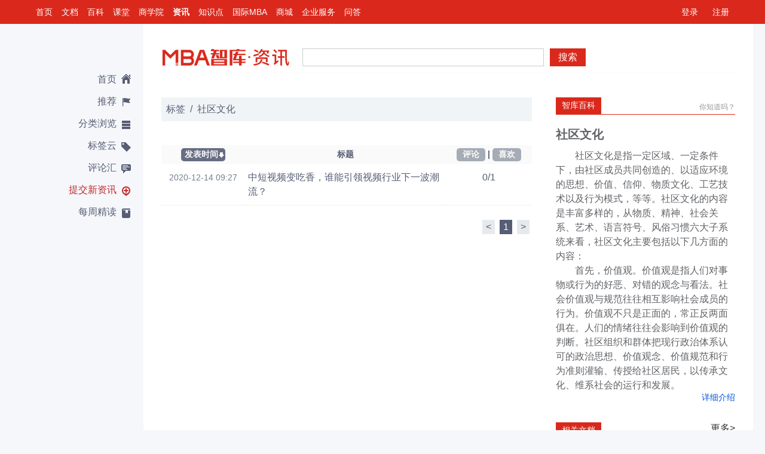

--- FILE ---
content_type: text/html; charset=utf-8
request_url: https://news.mbalib.com/tag/%E7%A4%BE%E5%8C%BA%E6%96%87%E5%8C%96
body_size: 11684
content:
<!DOCTYPE html PUBLIC "-//W3C//DTD XHTML 1.0 Transitional//EN" "http://www.w3.org/TR/xhtml1/DTD/xhtml1-transitional.dtd">
<html xmlns="http://www.w3.org/1999/xhtml" xml:lang="zh" lang="zh" dir="ltr" class="">
<head>
    <meta http-equiv="Content-Type" content="text/html; charset=utf-8" />
    <meta name="viewport" content="width=device-width,initial-scale=1.0,user-scalable=0, minimum-scale=1.0, maximum-scale=1.0" />
    <meta name="applicable-device" content="pc,mobile">
    <meta name="apple-itunes-app" content="app-id=908915361" />
    <meta name="robots" content="index,follow" />
    <meta name="keywords" content="财经,商业,管理,营销,人力资源,战略,品牌,财务,理财,职场" />
    <meta name="description" content="专注国内外商业管理、商业资讯的传播，各大财经管理重大新闻深度报道，热点事件追踪分析，行业发展趋势前瞻,，国家重大信息公布，汇聚中国主流的商业管理新闻。频道主要专注于财经、商业、管理、营销、人力资源、战略、品牌、财务、理财、职场方面的最新资讯，采取用户驱动的机制来实现最有价值内容的推荐共享，给用户提供市场及时、重要、有效的资讯。" />
    <link rel="shortcut icon" href="/favicon.ico" />
    <link rel="copyright" href="//www.mbalib.com" />
    <title>标签:社区文化 -  MBA智库资讯</title>
    <link rel="stylesheet" href="//img.mbalib.com/common/jquery/lightness/jquery.ui.css" />
    <link rel="stylesheet" href="//img.mbalib.com/news/common.css?v=20200221" />
    <link rel="stylesheet" href="//img.mbalib.com/news/main_v324.css?v=0703" />
    <link rel="stylesheet" href="//img.mbalib.com/common/main-m.css?v=20200221">
    
    <script type="text/javascript" src="//img.mbalib.com/common/jquery/jquery.js"></script>
    <script type="text/javascript" src="//img.mbalib.com/common/jquery/jquery.cookie.js"></script>
    <script type="text/javascript" src="//img.mbalib.com/common/jquery/jquery.ui.js"></script>
    <script type="text/javascript" src="//img.mbalib.com/common/jquery/jquery.popmenu.js"></script>
    <script type="text/javascript" src="//img.mbalib.com/common/jquery/jquery.scrollLoading.js"></script>
    <script type="text/javascript" src="//img.mbalib.com/news/app_v1027.js?v=0703"></script>
        <script type="text/javascript" src="//img.mbalib.com/common/common.js?v=20200221"></script>
    <script type="text/javascript" src="//img.mbalib.com/common/recommend.js?v=20200221"></script>
    <script type="text/javascript" src="//img.mbalib.com/common/clipboard.min.js"></script>
    <script type="text/javascript" src="//img.mbalib.com/doc/icon/iconfont_copy.js"></script>
    <script type="text/javascript" src="//img.mbalib.com/common/tmc/tmc.js"></script>
    

    <script src="https://dup.baidustatic.com/js/ds.js"></script>
    
    
     <script type="text/javascript" language="javascript">
    	$(document).ready(function(){
			renderPopupMenu();
		}); 
		var _hmt = _hmt || [];
		(function() {
		  var hm = document.createElement("script");
		  hm.src = "https://hm.baidu.com/hm.js?19906849bd50f4296776d3e7cee67c72";
		  var s = document.getElementsByTagName("script")[0]; 
		  s.parentNode.insertBefore(hm, s);
		})();
     </script>
    

    <!-- Google tag (gtag.js) -->
    <script async src="https://www.googletagmanager.com/gtag/js?id=AW-11430241316"></script>
    <script>
        
        window.dataLayer = window.dataLayer || []; function gtag(){dataLayer.push(arguments);} gtag('js', new Date()); gtag('config', 'AW-11430241316');
        
    </script>
    <script>
        

        window.dataLayer = window.dataLayer || [];
        function gtag(){dataLayer.push(arguments);}
        gtag('js', new Date());

        gtag('config', 'AW-11430241316');
        
    </script>

    <script src="https://res.wx.qq.com/open/js/jweixin-1.4.0.js"></script>
<script>
    var wx_timestamp = '';
    var wx_signature = '';
    var wx_nonceStr = '';
    var wx_appId = '';
    var wx_localId;
    
    wx.config({
        debug: false, // 开启调试模式,调用的所有api的返回值会在客户端alert出来，若要查看传入的参数，可以在pc端打开，参数信息会通过log打出，仅在pc端时才会打印。
        appId: wx_appId, // 必填，公众号的唯一标识
        timestamp:wx_timestamp , // 必填，生成签名的时间戳
        nonceStr: wx_nonceStr, // 必填，生成签名的随机串
        signature:wx_signature,// 必填，签名，见附录1
        jsApiList: [
            'updateAppMessageShareData',
            'updateTimelineShareData',
            'onMenuShareTimeline',
            'onMenuShareAppMessage',
            'onMenuShareQQ',
            'onMenuShareWeibo',
            'onMenuShareQZone'
        ] // 必填，需要使用的JS接口列表，所有JS接口列表见附录2
    });

    
</script></head>

<body>
   <div id="TopNav">
<div id="Personal">
	<a href="/login">登录</a>
	<a href="/register">注册</a>
</div>

<script>
var wfgetuserUrl = "/services/user";

function HTMLEncode(str)
{
    var    s    =    "";
    if    (str.length    ==    0)    return    "";
    s    =    str.replace(/&/g,    "&amp;");
    s    =    s.replace(/</g,        "&lt;");
    s    =    s.replace(/>/g,        "&gt;");
    s    =    s.replace(/    /g,        "&nbsp;");
    s    =    s.replace(/\'/g,      "'");
    s    =    s.replace(/\"/g,      "&quot;");
//	s    =    s.replace(/\n/g,      " <br>");
    return    s;
}

$.post(wfgetuserUrl,{},function(result){
	if(!$.isEmptyObject(result))
	{
		if(result.error && result.error == 10003)
		{
			jumpLogin();
			return;
		}
		 if(result.realname)
		 {
			var hname = result.realname;
		 }else
		 {
			var hname = result.name;
		 }



		var logindiv = '<em>欢迎您，</em>'+
			'<a href="//passport.mbalib.com/center"><b>'+HTMLEncode(hname)+'</b>!</a>'+
			//'<a href="//passport.mbalib.com/user/message" class="notification">消息(<span class="unreadCount">0</span>)</a>'+
			'<a href="javascript:void(0)" class="notification">消息(<span class="unreadCount">0</span>)</a>'+
			'<a href="/user">我的主页</a>'+
			'<a href="https://passport.mbalib.com/favorite" target="_blank">我的收藏</a>'+
			'<a href="/user/settings">账户设置</a>';
			if(result.admin != '')
			logindiv +='<a href="/user/returnadmin">返回管理员</a>&nbsp;&nbsp;';
			if(result.type == 'god' || result.type == 'admin' || result.type == 'law')
			logindiv += '<a href="/admin">后台管理</a>';
			logindiv += '<a href="/logout">退出</a>';
			$("#Personal").html(logindiv);

		if (typeof noticePop === 'function')
			noticePop();
	}
},'json');


</script><div id="TopMenu">
	<ul class="top_nav_li">
		<li><a target="_blank" href="//www.mbalib.com/" data-href="//www.mbalib.com/" data-channel="www" title="智库首页">首页</a></li>
		<li><a target="_blank" href="//doc.mbalib.com/" data-href="//doc.mbalib.com/" data-channel="doc" title="智库文档">文档</a></li>
		<li><a target="_blank" href="//wiki.mbalib.com/" data-href="//wiki.mbalib.com/" data-channel="wiki" title="智库百科">百科</a></li>
		<li><a target="_blank" href="//ke.mbalib.com/" data-href="//ke.mbalib.com/" data-channel="ke" title="智库课堂">课堂</a></li>
		<li><a target="_blank" href="//mba.mbalib.com/" data-href="//mba.mbalib.com/" data-channel="mba" title="智库商学院">商学院</a></li>
		<li class="selected"><a href="//news.mbalib.com/" target="_self" data-href="//news.mbalib.com/" data-channel="news" title="智库资讯">资讯</a></li>
		<li><a href="//www.mbalib.com/web/knowledgeIndex" data-href="//www.mbalib.com/" data-channel="www" title="智库知识点">知识点</a></li>
		<li><a target="_blank" href="//www.mbalib.com/InternationalMBA" data-href="//www.mbalib.com/InternationalMBA" data-channel="www" title="国际MBA">国际MBA</a></li>
		<li><a target="_blank" href="//www.mbalib.com/web/goods/list" data-href="//www.mbalib.com/web/goods/list" data-channel="goods" title="商城">商城</a></li>
		<li><a target="_blank" href="//ke.mbalib.com/#/business" data-href="//ke.mbalib.com/#/business" data-channel="business" title="企业服务">企业服务</a></li>
		<li><a target="_blank" href="//www.mbalib.com/ask" data-href="//www.mbalib.com/ask" data-channel="ask" title="问答">问答</a></li>
	</ul>
</div>
</div><!--End Top Nav-->
<script>
	
	$(".top_nav_li a").click(function(){
		var h = $(this).attr('data-href');
		var channel = $(this).attr('data-channel');
		if(typeof(statTopChannelEntrance) == 'function') {
			statTopChannelEntrance(channel);
		}
		//location.href = h;
	});
	
</script>   <!--content-->
   <div class="container">
      <div>
         <div class="l-nav-wrap">
            <!--侧栏-导航-->
                           <div class="l-nav-cont">
                  <ul class="l-nav-list">
                     <li class="l-nav-item ">
                       <a href="/" title="" class="l-nav-item-ico home-ico ">首页</a>
                     </li>
                     <li class="l-nav-item ">
                       <a href="/recommend" title="" class="l-nav-item-ico rec-ico">推荐</a>
                     </li>             
                     <li class="l-nav-item l-nav-item-class ">
                        <a href="javascript:void(0)" title="" class="l-nav-item-ico class-ico">分类浏览</a>  
                            <!--分类浏览下拉菜单-->
                            <div class="class-ico-cont" style="display:none">
                               <div class="class-ico-list">
                                    <ul>
				                                       <li class="class-side-item"><a href="/category/%E6%97%A9%E6%8A%A5" title=""><span class="class-side-c">早报</span><span class="class-side-e">Morning Post</span></a></li>
                                       <li class="line-g"></li>
				                                       <li class="class-side-item"><a href="/category/%E8%B4%A2%E7%BB%8F" title=""><span class="class-side-c">财经</span><span class="class-side-e">Finance</span></a></li>
                                       <li class="line-g"></li>
				                                       <li class="class-side-item"><a href="/category/%E5%95%86%E4%B8%9A" title=""><span class="class-side-c">商业</span><span class="class-side-e">Business</span></a></li>
                                       <li class="line-g"></li>
				                                       <li class="class-side-item"><a href="/category/%E5%88%9B%E4%B8%9A" title=""><span class="class-side-c">创业</span><span class="class-side-e">Startup</span></a></li>
                                       <li class="line-g"></li>
				                                       <li class="class-side-item"><a href="/category/%E7%AE%A1%E7%90%86" title=""><span class="class-side-c">管理</span><span class="class-side-e">Management</span></a></li>
                                       <li class="line-g"></li>
				                                       <li class="class-side-item"><a href="/category/%E8%90%A5%E9%94%80" title=""><span class="class-side-c">营销</span><span class="class-side-e">Marketing</span></a></li>
                                       <li class="line-g"></li>
				                                       <li class="class-side-item"><a href="/category/%E4%BA%BA%E5%8A%9B%E8%B5%84%E6%BA%90" title=""><span class="class-side-c">人力资源</span><span class="class-side-e">Human Resources</span></a></li>
                                       <li class="line-g"></li>
				                                       <li class="class-side-item"><a href="/category/%E6%88%98%E7%95%A5" title=""><span class="class-side-c">战略</span><span class="class-side-e">Strategy</span></a></li>
                                       <li class="line-g"></li>
				                                       <li class="class-side-item"><a href="/category/%E5%93%81%E7%89%8C" title=""><span class="class-side-c">品牌</span><span class="class-side-e">Brand</span></a></li>
                                       <li class="line-g"></li>
				                                       <li class="class-side-item"><a href="/category/%E8%B4%A2%E5%8A%A1" title=""><span class="class-side-c">财务</span><span class="class-side-e">Financial</span></a></li>
                                       <li class="line-g"></li>
				                                       <li class="class-side-item"><a href="/category/%E7%90%86%E8%B4%A2" title=""><span class="class-side-c">理财</span><span class="class-side-e">Banking</span></a></li>
                                       <li class="line-g"></li>
				                                       <li class="class-side-item"><a href="/category/%E8%81%8C%E5%9C%BA" title=""><span class="class-side-c">职场</span><span class="class-side-e">Workplace</span></a></li>
                                       <li class="line-g"></li>
				                                       <li class="class-side-item"><a href="/category/%E8%AF%BB%E4%B9%A6" title=""><span class="class-side-c">读书</span><span class="class-side-e">Book</span></a></li>
                                       <li class="line-g"></li>
				                                    </ul>
                                    <i class="sj-ico"></i>
                               </div>
                          </div>   
                            <!--分类浏览下拉菜单-end-->                                       
                     </li>
                     <li class="l-nav-item ">
                        <a href="/tagcloud" title="" class="l-nav-item-ico tag-ico">标签云</a>
                     </li>
                     <li class="l-nav-item ">
                        <a href="/comments/new" title="" class="l-nav-item-ico comment-ico">评论汇</a>
                     </li> 
                     <li class="l-nav-item submit-n ">
                        <a href="/submit" title="" class="l-nav-item-ico submit-ico">提交新资讯</a>
                     </li>  
                     <li class="l-nav-item ">
                        <a href="/featured" title="" class="l-nav-item-ico read-ico">每周精读</a>
                     </li> 
                  </ul>
		  <div class="app_ad" id="news_left_ad">
		  		  </div>
                 
             </div>
              <!--侧栏-导航-end-->
         </div>
         <div class="r-main">
            <!-- 移动端顶部菜单   -->
            <div class="head-mobile-fixed">
    <div class="topMbaBar">
        <div class="fr right">
            <a class="square-btn btn-blue" onclick="openMbalibApp()" style="border-radius: 2rem">立即打开</a>
        </div>
        <div class="left">
            <a class="mbaLogo fl" href="/"><i></i></a>
        </div>
    </div>

    <div class="topnav-wr">
        <div class="top-fix-nav">
            <div class="top-nav-menu" id="menu-open-btn" onclick="goNews()" style="left:15px;right:auto"><i
                    class="top-menu-icon menu-open"></i></div>
            <div class="top-nav-menu top-nav-menu2 font-primary" id="top-menu-search2"><i
                    class="top-menu-icon search"></i></div>
            <div class="top-nav-menu font-primary" onclick="openMenu()"><i class="top-menu-icon more"></i></div>

            <div class="top-nav-ico menu-logo"></div>
        </div>
    </div>
    <form action="https://news.mbalib.com/search" method="get">
        <div class="wrap-m showCtrol" id="search-box">
            <div class="wrap-inner-m"><button type="submit" class="search-button">搜索</button></div>
            <div class="wrap-inner-l"><input type="text" name="q" class="search-text" value=""></div>
        </div>
    </form>
</div>

<div class="wrap-r">
</div>

<div class="pop-radius" id="more-menu">
    <div class="title">
        <a href="javascript:void(0)" onclick="closePop()" class="pop-right-btn"></a>
        <span>常用功能</span>
    </div>

    <div class="swiper-container menuContain">
        <ul class="swiper-wrapper h-ico">
            <li class="swiper-slide tm-li part" onclick="menuClick(1)">
                <div class="tm-div"><a href="javascript:void(0);" class="ico ico-share"></a><span>分享</span></div>
            </li>
            <li class="swiper-slide tm-li part" id="pageCollect">
                <div class="tm-div">
                    <a href="javascript:void(0);" class="ico">
                        <svg class="ico-favorite" aria-hidden="true" fill="#303133">
                            <use xlink:href="#ic_star"></use>
                        </svg>
                    </a>

                    <span>收藏</span>
                </div>
            </li>
            <li class="swiper-slide tm-li part" onclick="menuClick(3)" id="ico-link-btn">
                <div class="tm-div"><a href="javascript:void(0);" class="ico ico-link"></a><span>关闭超链</span></div>
            </li>
            <li class="swiper-slide tm-li part" onclick="menuClick(4)">
                <div class="tm-div"><a href="javascript:void(0);" class="ico ico-home"></a><span>返回首页</span></div>
            </li>
            <li class="swiper-slide tm-li part" onclick="menuClick(5)">
                <div class="tm-div"><a href="javascript:void(0);" class="ico ico-refresh"></a><span>刷新页面</span></div>
            </li>
        </ul>
    </div>

    <div class="adjust-fontsize" id="adjust-fontsize">
        <span class="small">A</span>
        <span class="big">A</span>
        <ul class="size" id="size-adjust">
            <li class="point point1" onclick="setFontSize(0,9)"><span>小<span></li>
            <li class="point point2 sel" onclick="setFontSize(1,10)"><span>中<span></li>
            <li class="point point3" onclick="setFontSize(2,11.2)"><span>大<span></li>
            <li class="point point4" onclick="setFontSize(3,13.7)"><span>超大<span></li>
        </ul>

    </div>

</div>
<div class="bg hidden" id="more-menu-bg" onclick="closePop()"></div>



<div class="page-box">
    <div>
        <p class="p-part">分类</p>
        <ul class="category" id="news-category">
                        <li><a href="/category/%E6%97%A9%E6%8A%A5"
                    title="">早报</a></li>
                        <li><a href="/category/%E8%B4%A2%E7%BB%8F"
                    title="">财经</a></li>
                        <li><a href="/category/%E5%95%86%E4%B8%9A"
                    title="">商业</a></li>
                        <li><a href="/category/%E5%88%9B%E4%B8%9A"
                    title="">创业</a></li>
                        <li><a href="/category/%E7%AE%A1%E7%90%86"
                    title="">管理</a></li>
                        <li><a href="/category/%E8%90%A5%E9%94%80"
                    title="">营销</a></li>
                        <li><a href="/category/%E4%BA%BA%E5%8A%9B%E8%B5%84%E6%BA%90"
                    title="">人力资源</a></li>
                        <li><a href="/category/%E6%88%98%E7%95%A5"
                    title="">战略</a></li>
                        <li><a href="/category/%E5%93%81%E7%89%8C"
                    title="">品牌</a></li>
                        <li><a href="/category/%E8%B4%A2%E5%8A%A1"
                    title="">财务</a></li>
                        <li><a href="/category/%E7%90%86%E8%B4%A2"
                    title="">理财</a></li>
                        <li><a href="/category/%E8%81%8C%E5%9C%BA"
                    title="">职场</a></li>
                        <li><a href="/category/%E8%AF%BB%E4%B9%A6"
                    title="">读书</a></li>
                    </ul>
    </div>
    <p class="p-part"><a href="/tagcloud">标签云<i class="p-arrow"></i></a></p>
    <p class="p-part"><a href="/comments/new">评论汇<i class="p-arrow"></i></a></p>
    <p class="p-part"><a href="/featured">每周精读<i class="p-arrow"></i></a></p>
</div>

<div class="bg hidden" id="share-bg" onclick="closeShare()"></div>

<div class="popCenter" id="sharebox">
    <div class="pBody" style="padding-top: 1.5rem">
        <span>链接已复制好，马上发给小伙伴吧~</span>
        <div style="margin-top:.94em;background: #EDEFF2;padding:0 .94em">
            <input class="bgInput" id="shareUrl" type="text" autocomplete="off" readonly="readonly">
        </div>
    </div>
    <div class="pFoot">
        <button class="primaryBtn copyBtn" id="copyBtn" data-clipboard-target="#shareUrl">复制链接</button>
    </div>
</div>

<div style="font-size:16px">
    <div class="pop-zan-wrap" style="z-index: 1010;"><span></span></div>
</div>


<script type="text/javascript">
    var news_id = "";
    var appUrl = "https://passport.mbalib.com/appopen/url";
    var article_id  = "";
    
    //初始化复制按钮
    var clipboard = new ClipboardJS('#copyBtn');
    clipboard.on('success', function (e) {
        $(".pop-zan-wrap").find("span").html('复制成功');
        $(".pop-zan-wrap").fadeIn();
        setTimeout(function () {
            $(".pop-zan-wrap").fadeOut();
        }, 1200)
    });
    clipboard.on('error', function (e) {
        $(".pop-zan-wrap").find("span").html('复制失败');
        $(".pop-zan-wrap").fadeIn();
        setTimeout(function () {
            $(".pop-zan-wrap").fadeOut();
        }, 1200)
    });

    if (!news_id) {
        //不在详情页 隐藏部分菜单功能
        $("#ico-link-btn,#pageCollect,#adjust-fontsize").hide();
        $(".tm-li").removeClass("part").addClass("part3");
        $("#more-menu").css('height', '170px');
    } else {
        var font_set = localStorage.getItem('font_set');
        font_set = JSON.parse(font_set);
        if (font_set) {
            setFontSize(font_set.font_size_index, font_set.font_size);
        } else {
            setFontSize(1, 10);
        }
    }

    function openMbalibApp() {
        var url = "https://www.mbalib.com/apps/mbalib/?from_source=news_view";
        if (navigator.userAgent.match(/(iPhone|iPod|iPad|android|Adr);?/i)) {
            //ios必须用同步的方式
            $.ajaxSettings.async = false;
            var qsData = {};
            if (typeof article_id == "undefined" || article_id == '') {
                qsData = { type: "home_home" }
            } else {
                qsData = { type: "news_article", key: article_id }
            }
            $.post(appUrl, qsData, function (result) {
                try {
                    if (result.url) {
                        location.href = result.url;
                        // 安卓微信外，超时处理
                        if (navigator.userAgent.match(/(android|Adr);?/i) &&
                            navigator.userAgent.toLowerCase().indexOf("micromessenger") < 0) {
                            setTimeout(function () {
                                window.location = url;//如果超时就跳转到app下载页
                            }, 1000);
                        }
                    }
                } catch (e) {
                }
            }, 'json')
            $.ajaxSettings.async = true;
            return;
        } else {
            window.open(url,'_blank');
        }

    }
    function openMenu() {
        $("#more-menu-bg").removeClass("hidden");
        $("#more-menu").slideDown();
    }
    function closePop() {
        $("#more-menu").slideUp();
        $("#more-menu-bg").addClass("hidden");
    }

    function goNews() {
        $("#search-box").hide();
        if ($(".page-box").is(":visible")) {
           closePageBox();
        } else {
            $("#menu-open-btn").find(".top-menu-icon").addClass("menu-close");
            $(".page-box").show();
        }
    }
    function closePageBox() {
         $("#menu-open-btn").find(".top-menu-icon").removeClass("menu-close");
         $(".page-box").hide();
    }
    function goHome() {
        location.href = getServer('news');
    }


    function menuClick(val) {
        closePop();

        if (val == 1) {
            //分享
            $("#sharebox").show();
            $("#share-bg").removeClass("hidden");
            $('#sharebox #shareUrl').val(location.href);
        } else if (val == 3) {
            //关闭超链
            var el = $("#ico-link-btn").find('span');

            if ($(el).html() == '关闭超链') {
                $(el).html('打开超链');
                $(".article-wiki a").each(function () {
                    $(this).attr('href', 'javascript:void(0)').removeAttr('target').css('color', '#303133');
                })
            } else {
                $(el).html('关闭超链');
                $(".article-wiki a").each(function () {
                    var href = $(this).attr('data-href');
                    $(this).attr('href', href).attr('target', '_blank').css('color', '#0152D9');
                })

            }

        } else if (val == 4) {
            //返回首页
            goHome();
        } else if (val == 5) {
            //刷新页面
            location.reload();
        }
    }


    function setFontSize(index, size) {
        $("#size-adjust").find("li").eq(index).addClass("sel").siblings().removeClass("sel");
        $("#article-content").css('font-size', size + 'px');
        var font_set = {
            font_size: size,
            font_size_index: index,
        }
        window.localStorage.setItem('font_set', JSON.stringify(font_set));
    }


    function closeShare() {
        $("#sharebox").fadeOut();
        $("#share-bg").addClass('hidden');

    }

    var beforeScrollTop = $(this).scrollTop();
    var top1Height = $(".topMbaBar").height();

    $(".head-mobile-fixed").css('top', -top1Height + 'px');
    $(".head-mobile-fixed").css('margin-top', -top1Height + 'px');

    $(window).scroll(function () {
          var afterScrollTop = $(this).scrollTop(),
            delta = afterScrollTop - beforeScrollTop;

        var scrollTop = window.pageYOffset || document.documentElement.scrollTop || document.body.scrollTop;
        var windowHeight = window.innerHeight || document.documentElement.clientHeight || document.body.clientHeight;
        var pageHeight = Math.max(
            document.body.scrollHeight,
            document.body.offsetHeight,
            document.documentElement.clientHeight,
            document.documentElement.scrollHeight,
            document.documentElement.offsetHeight
        );
            
        if (afterScrollTop > top1Height) {
            $("#search-box").fadeOut();
        }

        //页面下滑隐藏“打开app”，上滑显示“打开app”
        if(afterScrollTop < 0) return false;
        if(pageHeight < (scrollTop + windowHeight + 49)) return false;
        if (delta === 0) return false;

        let t2 = $(".head-mobile-fixed").css('top').replace('px', '');
        t2 = t2 - delta;
        t2 = (t2 > 0? 0:t2);
        if(scrollTop > windowHeight && !wfIsPC()){
            t2 = (t2 < -top1Height ? -top1Height:t2);
            $('.fixed-app').show();
        } else {
            t2 = -top1Height;

            $('.fixed-app').hide();
        }
        $(".head-mobile-fixed").css('top', t2 + 'px');

        beforeScrollTop = afterScrollTop;
    })

    $("#top-menu-search2").click(function () {
        if ($("#search-box").is(':visible')) {
            $("#search-box").hide();
        } else {
            $("#search-box").show().find(".search-text").focus();
        }
    });

    
</script>            <div class="r-main-wrap">

               <div class="r-main-padding">
                  <!--top-搜索栏外层-->
                  <!--top-搜索栏外层-->
                   <div class="topnav-wrap">
                     <!--top-搜索栏--> 
                     <div class="topnav">  
                         <div class="wrap-l"><a href="/" class="wrap-l-logo"></a><a href="//www.mbalib.com" class="wrap-l-logo-s"></a><p>MBA智库资讯<span>,汇聚中国主流的商业管理新闻</span></p></div>               
                         <div class="wrap-r">
                           
<script type="text/javascript">
if($(window).width()>=992)
{
	(function() {
	    var s = "_" + Math.random().toString(36).slice(2);
	    document.write('<div id="' + s + '"></div>');
	    (window.slotbydup=window.slotbydup || []).push({
	        id: '995005',
	        container: s,
	        size: '234,60',
	        display: 'inlay-fix'
	    });
	})();
}
</script>
                         </div> 
                         <ul class="wrap-r-ico768-list hidden">
                            <li><a href="javascript:void(0)" id="top-menu-user" class="wrap-r-ico768 wrap-r-userico768"></a></li>
                            <li><a href="javascript:void(0)" id="top-menu-search"  class="wrap-r-ico768 wrap-r-searchico768"></a></li>
                            <li><a href="javascript:void(0)" id="top-menu-class"  class="wrap-r-ico768 wrap-r-classico2768"></a></li><!--768下分类 -->  
                            <li><a href="javascript:void(0)" id="top-menu-home"  class="wrap-r-ico768 wrap-r-homeico768"></a></li><!--768下分类 -->  

                         </ul>          
			 <form action="/search" method="get">
                         <div class="wrap-m">
                             <div class="wrap-inner-m"><button type="submit" class="search-button">搜索</button></div>
                             <div class="wrap-inner-l"><input type="text" name="q" class="search-text" value=""/></div>                     
                         </div>                                          
		        </form>
                     </div>  
                     <!--top-搜索栏-end-->
                     <!--768-分类下拉-->  
			<div id="top-box-class" class="select-box-768">
                          <ul class="select-box-768list">
                                                          <li ><a href="/category/%E6%97%A9%E6%8A%A5" title="">早报</a></li>
			                                  <li ><a href="/category/%E8%B4%A2%E7%BB%8F" title="">财经</a></li>
			                                  <li ><a href="/category/%E5%95%86%E4%B8%9A" title="">商业</a></li>
			                                  <li ><a href="/category/%E5%88%9B%E4%B8%9A" title="">创业</a></li>
			                                  <li ><a href="/category/%E7%AE%A1%E7%90%86" title="">管理</a></li>
			                                  <li ><a href="/category/%E8%90%A5%E9%94%80" title="">营销</a></li>
			                                  <li ><a href="/category/%E4%BA%BA%E5%8A%9B%E8%B5%84%E6%BA%90" title="">人力资源</a></li>
			                                  <li ><a href="/category/%E6%88%98%E7%95%A5" title="">战略</a></li>
			                                  <li ><a href="/category/%E5%93%81%E7%89%8C" title="">品牌</a></li>
			                                  <li ><a href="/category/%E8%B4%A2%E5%8A%A1" title="">财务</a></li>
			                                  <li ><a href="/category/%E7%90%86%E8%B4%A2" title="">理财</a></li>
			                                  <li ><a href="/category/%E8%81%8C%E5%9C%BA" title="">职场</a></li>
			                                  <li ><a href="/category/%E8%AF%BB%E4%B9%A6" title="">读书</a></li>
			                               </ul>
                     </div>
			
                      <!--768-用户下拉-end-->                                          
                   </div>     
                   <!--top-搜索栏外层-end-->   
                  <!--top-搜索栏外层-end-->
                  <div class="content">
                       <div class="content-site-nav">&nbsp;&nbsp;<a href="/tagcloud">标签</a>&nbsp;&nbsp;<span>/</span>&nbsp;&nbsp;<a href="javascript:void(0)">社区文化</a></div>
                       <!--标签介绍-->
                       <div class="tag-detailed-wrap">
                            <div class="hd">
				                            </div>
                            <!--列表-->
                            <div class="tag-detailed-tab">
                               <table width="100%" border="0" cellspacing="0" cellpadding="0">
                                      <tr class="title">
                                        <th scope="col" width="100" class="sequence"><a href="/tag/%E7%A4%BE%E5%8C%BA%E6%96%87%E5%8C%96" class="selected">发表时间</a></th>
                                        <th scope="col" class="timetd">标题</th>
                                        <th scope="col" width="145" class="sequence"><a href="/tag/%E7%A4%BE%E5%8C%BA%E6%96%87%E5%8C%96?order=comment" >评论</a>&nbsp;|&nbsp;<a href="/tag/%E7%A4%BE%E5%8C%BA%E6%96%87%E5%8C%96?order=vote" >喜欢</a></th>
                                      </tr>
					                                      <tr class="item">
                                        <td class="td-date ">2020-12-14 09:27</td>
                                        <td class="td-con timetd"><span><a target="_blank"   href="/story/250713">中短视频变吃香，谁能引领视频行业下一波潮流？</a></span></td>
                                        <td>0/1</td>
                                      </tr>
					                                  </table>
                            </div>
                            <!--列表-end-->
                       </div>
                       <!--标签介绍-end-->
                       
                       <!--页码-->
                       
<div class="page-num"><a href="/tag/%E7%A4%BE%E5%8C%BA%E6%96%87%E5%8C%96?order=date&pn=0"> < </a>
<a href="javascript:void(0)" class="current">1</a><a href="/tag/%E7%A4%BE%E5%8C%BA%E6%96%87%E5%8C%96?order=date&pn=0"> > </a></div>
                       <!--页码-end-->
                   </div> 
		 <!--侧栏-->
                  <div class="sidebar">
                       <div class="sidebar-wrap">
				                            <!-- 智库百科-->
                            <div class="mod-column writer-column">
                             <div class="hd">
                                  <h3>智库百科</h3>
                                  <span class="note">你知道吗？</span><!--7.22-->
                             </div>
				                             <div class="bd">
                                  <div class="zhiku-hd">
                                      <h3>社区文化</h3>
                                      <p>　　社区文化是指一定区域、一定条件下，由社区成员共同创造的、以适应环境的思想、价值、信仰、物质文化、工艺技术以及行为模式，等等。社区文化的内容是丰富多样的，从物质、精神、社会关系、艺术、语言符号、风俗习惯六大子系统来看，社区文化主要包括以下几方面的内容：<br />
　　首先，价值观。价值观是指人们对事物或行为的好恶、对错的观念与看法。社会价值观与规范往往相互影响社会成员的行为。价值观不只是正面的，常正反两面俱在。人们的情绪往往会影响到价值观的判断。社区组织和群体把现行政治体系认可的政治思想、价值观念、价值规范和行为准则灌输、传授给社区居民，以传承文化、维系社会的运行和发展。<br />
</p>
                                      <a target="_blank" href="https://wiki.mbalib.com/wiki/%E7%A4%BE%E5%8C%BA%E6%96%87%E5%8C%96" class="more-text">详细介绍</a>
                                  </div> 
                                  
                             </div>
			                             </div>
                            <!-- 智库百科-end-->                                     
				
                                      <!-- 相关文档-->
                       <div class="mod-column doc-column">
                           <div class="hd">
                               <h3>相关文档</h3>
                                                                   <a href="http://doc.mbalib.com/tag/社区文化" style="float: right;text-decoration:none" class="related_more" target="_blank">更多></a>
                                                          </div>
                           <div class="bd">
                               <div class="">
                                   <ul class="news-list">
                                                                                  <li><i class="doc-tag word-tag"></i><a target='_blank' class="related_document" href="http://doc.mbalib.com/view/fbf3c74247518b2e798087d5245cd538.html" title="（4页word）TLPMWI723KF0101社区文化活动管理作业指导书">（4页word）TLPMWI723KF0101社区文化活动管理作业指导书 &nbsp;</a><span>4页</span></li>
                                                                                  <li><i class="doc-tag word-tag"></i><a target='_blank' class="related_document" href="http://doc.mbalib.com/view/68ee9bdf95ee0b6cf9b0938cb5cc01d2.html" title="（1页word）社区文化建设规定">（1页word）社区文化建设规定 &nbsp;</a><span>1页</span></li>
                                                                                  <li><i class="doc-tag word-tag"></i><a target='_blank' class="related_document" href="http://doc.mbalib.com/view/ec0a575ac12eb6185ce062c8fc6e1804.html" title="老旧小区社区文化建设方案">老旧小区社区文化建设方案 &nbsp;</a><span>38页</span></li>
                                                                                  <li><i class="doc-tag word-tag"></i><a target='_blank' class="related_document" href="http://doc.mbalib.com/view/c1fa998125fa5557037ae20b804c7918.html" title="城中村社区文化活动推广方案">城中村社区文化活动推广方案 &nbsp;</a><span>33页</span></li>
                                                                                  <li><i class="doc-tag word-tag"></i><a target='_blank' class="related_document" href="http://doc.mbalib.com/view/35d49292258e1b53843badfead55ed32.html" title="城中村社区文化建设方案">城中村社区文化建设方案 &nbsp;</a><span>40页</span></li>
                                                                                  <li><i class="doc-tag word-tag"></i><a target='_blank' class="related_document" href="http://doc.mbalib.com/view/348ab9f6319a40e0860c58ee39800fb5.html" title="城市更新与社区文化建设">城市更新与社区文化建设 &nbsp;</a><span>34页</span></li>
                                                                                  <li><i class="doc-tag word-tag"></i><a target='_blank' class="related_document" href="http://doc.mbalib.com/view/8b4755e1c46e6e8cab8c94feea82e301.html" title="民办高校学生社区文化品牌建设的价值挖掘与传播策略">民办高校学生社区文化品牌建设的价值挖掘与传播策略 &nbsp;</a><span>42页</span></li>
                                                                                  <li><i class="doc-tag word-tag"></i><a target='_blank' class="related_document" href="http://doc.mbalib.com/view/6b2efc59c741bb414468736deb138ec5.html" title="居民社区文化建设的满意度与提升策略">居民社区文化建设的满意度与提升策略 &nbsp;</a><span>43页</span></li>
                                                                          </ul>
                               </div>
                           </div>
                       </div>
                       <!-- 相关文档-end-->
               
                       </div>          
                  </div>
                  <!--侧栏-end-->
              
                  
<script type="text/javascript">
    
        $(function(){
            $(".related_document").click(function(){
                _hmt.push(['_trackEvent','document','click', 'related_document']);
            });

            $(".related_more").click(function () {
                _hmt.push(['_trackEvent','document','click', 'related_more']);
            });
        });
    
</script>               </div>
              
            </div>

            <!-- 相关文档、评论等 -->
            

            <div style="clear:both"></div>
<!-- 广告位：FLOAT -->

<script type="text/javascript">
if($(window).width()>=992)
{
	(function() {
	    var s = "_" + Math.random().toString(36).slice(2);
	    document.write('<div id="' + s + '"></div>');
	    (window.slotbydup=window.slotbydup || []).push({
	        id: '2058906',
	        container: s,
	        size: '365,110',
	        display: 'float'
	    });
	})();
}else
{
		(function() {
	    var s = "_" + Math.random().toString(36).slice(2);
	    document.write('<div id="' + s + '"></div>');
	   (window.slotbydup=window.slotbydup || []).push({
        id: '2406317',
        container: s,
        size: '20,3',
        display: 'float',
        async:true
    });
	})();
}
</script>

<footer>
<div class="footer">
<a href="//www.mbalib.com/">智库首页</a>
- <a href="//news.mbalib.com/">资讯首页</a>
<span class="footer-friend">- <a href="//www.mbalib.com/adcooperation">广告合作</a></span>
<span class="footer-friend">- <a href="//www.mbalib.com/link/">友情链接</a></span>
<span>- <a href="//www.mbalib.com/right/">权利通知</a></span>
- <a href="//www.mbalib.com/contactus">关于我们</a>
- <a href="/about">关于资讯</a>
<div class="cory-right">
	<span>&copy;2025 MBAlib.com, All rights reserved.&ensp;</span><script src="//kxlogo.knet.cn/seallogo.dll?sn=e17102011010669208sfb2000000&size=1"></script>
</div>
	<div style="margin:0 auto;text-align: center;padding: 5px 0 0;font-size: 12px;">
		<a target="_blank" href="http://www.beian.gov.cn/portal/registerSystemInfo?recordcode=35020302032707" style="display:inline-block;text-decoration:none;height:20px;line-height:20px;"><img src="https://img.mbalib.com/common/rights/filing.png" style="float:left;"><p style="float:left;height:20px;line-height:20px;margin: 0px 0px 0px 5px; color:#939393;">闽公网安备 35020302032707号</p></a>
	</div>
</div>
</footer>
<style>
	
	.cory-right{margin: 6px 0 3px;}
	.cory-right>span{vertical-align: middle}
	
</style>
<script>
    var shareUrl = "";
    var shareAvatar = "";
    var shareTitle = "";
    var shareDesc = "";
    
    var shareSuccess;
    function wxShare()
    {
        shareTitle = HTMLDeCode(shareTitle);
        shareDesc = HTMLDeCode(shareDesc);
        wx.updateTimelineShareData({
            title: shareTitle, // 分享标题
            desc: shareDesc, // 分享描述
            link: shareUrl, // 分享链接，该链接域名或路径必须与当前页面对应的公众号JS安全域名一致
            imgUrl: shareAvatar, // 分享图标
            success: shareSuccess
        });
        wx.updateTimelineShareData({
            title: shareTitle, // 分享标题
            desc: shareDesc, // 分享描述
            link: shareUrl, // 分享链接，该链接域名或路径必须与当前页面对应的公众号JS安全域名一致
            imgUrl: shareAvatar, // 分享图标
            success: shareSuccess
        });

        wx.onMenuShareAppMessage({
            title: shareTitle, // 分享标题
            desc: shareDesc, // 分享描述
            link: shareUrl, // 分享链接
            imgUrl: shareAvatar, // 分享图标
            type: '', // 分享类型,music、video或link，不填默认为link
            dataUrl: '', // 如果type是music或video，则要提供数据链接，默认为空
            success: shareSuccess
        });

        wx.onMenuShareTimeline({
            title: shareTitle, // 分享标题
            link: shareUrl, // 分享链接
            imgUrl: shareAvatar, // 分享图标
            success: shareSuccess
        });
        wx.onMenuShareQQ({
            title: shareTitle, // 分享标题
            desc: shareDesc, // 分享描述
            link: shareUrl, // 分享链接
            imgUrl: shareAvatar, // 分享图标
            success: shareSuccess,
            cancel: function () {
            }
        });
        wx.onMenuShareWeibo({
            title: shareTitle, // 分享标题
            desc: shareDesc, // 分享描述
            link: shareUrl, // 分享链接
            imgUrl: shareAvatar, // 分享图标
            success: shareSuccess,
            cancel: function () {
            }
        });
        wx.onMenuShareQZone({
            title: shareTitle, // 分享标题
            desc: shareDesc, // 分享描述
            link: shareUrl, // 分享链接
            imgUrl: shareAvatar, // 分享图标
            success: shareSuccess,
            cancel: function () {
            }
        });
    }
    wx.ready(function(){
        wxShare();
    });
    
</script>
         </div>
      </div>
   </div>
   <div class="backToTop"><b></b></div>
</body>
</html>


--- FILE ---
content_type: text/css
request_url: https://img.mbalib.com/news/common.css?v=20200221
body_size: 2255
content:
@charset "utf-8";
/* CSS Document */

/*新闻wiki样式*/
.article-wiki{font-size:18px;color:#333; line-height:2;word-break:break-all;}
/* .article-wiki h2{ font-size:24px;font-weight:bold; margin-top:1.4rem;} */
.article-wiki h2{ font-size:24px;font-weight:bold; margin-top:2.8rem;}
.article-wiki h3{ font-size:20px;font-weight:bold; text-indent:15px;}
.article-wiki h4{font-size:18px;font-weight:bold;text-indent:20px;}
.article-wiki table{ border:1px solid #CCC;border-collapse:collapse;}
.article-wiki table th{border:1px solid #CCC; padding:5px 0; background:#f0f1f2;}
.article-wiki table td{border:1px solid #CCC;}
.article-wiki .emptytable,.article-wiki .emptytable td,.article-wiki .emptytable th{ border:0; background:none;}

/* .article-wiki p{ margin:1.4rem 0 0; } */
.article-wiki p{ margin:2.8rem 0 0; }
.article-wiki ul{ list-style:disc;margin-left:20px;}
.article-wiki li{margin-left:25px;}
.article-wiki ol{ list-style:decimal;margin-left:20px;}
.article-wiki i{ font-style:oblique;}
.article-wiki hr{ border:none;border-bottom:1px solid #CCC; height:0;}
.article-wiki a{color:#0152D9; border-bottom:0px solid #0152D9; text-decoration:none;}
.article-wiki a:visited{color:#0152D9;  text-decoration:none;}
.article-wiki a:hover{ text-decoration:none;color:#0152D9;}
/* .article-wiki a.external{ color:#72a1c0;} */
.article-wiki img{max-width:95%; height:auto; width:expression(this.width > 700 ? "700px" : this.width); margin:10px;}

.article-wiki .thumb { margin-bottom: 0.5em; border-style: solid; border-color: White; width: auto;}
.article-wiki .thumb div { border:1px solid #cccccc; padding: 3px !important; background-color:#f9f9f9; font-size: 94%; text-align: center; overflow: hidden;}
.article-wiki .thumb img {margin-bottom:3px;background:#FFFFFF;}
.article-wiki .thumb .thumbcaption { border: none; text-align: left;line-height: 1.4em;padding: 0.3em 0.1em 0.1em 0.1em;}
.article-wiki .tright {clear: right; float: right; margin: 0.5em 0 0.8em 1.4em;}

/*状态*/
.article-status-queued{color:red}
.article-status-published{color:blue}
.article-status-discard{color:gray}

#messages{
border:1px #fa8700 solid;
padding:5px;
background-color:#fee3c3;
}

/*488/16*/
@media screen and (max-width: 30.5em) { 
.article-wiki p{ line-height:1.65;}
}


.head-mobile-fixed{position:sticky;width:100%;z-index:1000;left:0;top: 0;}
.topMbaBar{background:#fff;padding:0 15px;height:50px;line-height:50px;top:0;left:0;width:100%;max-width:864px;border-bottom: 1px solid #EDEFF2;}
.topMbaBar .subheading{color:#303133;font-size:18px;font-weight:400}
.topMbaBar .left{height:50px;}
.topMbaBar .right{padding-top:8px}
.topMbaBar .separator{display:block;margin:.81rem .44rem 0;background:#edeff2;width:1px;height:.75rem}
.square-btn{display:block;padding:0;width:85px;text-align:center;line-height:normal;cursor:pointer;padding:8px 10px; font-size:13px;text-decoration:none}
a.square-btn:hover{text-decoration:none}
.btn-blue{background:#0152D9;color:#fff;border-radius:34px}
.mbaLogo{width:129px;height:29px;display:block;background:url("images/logo_black.png") no-repeat;background-size:100%;margin:10px 0 0;}
.fr{float:right;}.fl{float:left;}

.topnav-wr{width:100%;max-width:864px;}
.top-fix-nav{margin:0 auto;padding:0 15px;background:#fff;color:#303133;overflow: hidden;box-shadow:0px 6px 10px 0px rgba(0,0,0,0.05);position: relative;height: 50px;}
.font-primary{color:#0152D9;font-weight: normal;line-height: 50px;}
.top-nav-ico{margin:15px auto 0;display:block;width:136px;height:22px;background: url("images/logo-m.png") no-repeat;background-size: 100%;}
.top-nav-menu{position:absolute;top:4px;right:15px;cursor:pointer;}
.top-nav-menu2{position:absolute;top:4px;right:50px;cursor:pointer;}
.top-nav-menu>.top-menu-icon{display:block;margin-top:10px;width:22px;height:22px;}
.top-menu-icon.search{background: url("images/icon_serchb.png") no-repeat;background-size: 100%;}
.top-menu-icon.menu-open{background: url("images/menu-open.png") no-repeat;background-size: 100%;}
.top-menu-icon.menu-close{background: url("images/tag-close3.png") no-repeat;background-size: 100%;}
.top-menu-icon.more{background: url("images/nav_btn_more.png") no-repeat;background-size: 100%;}

.pop-radius{position:fixed;left:50%;z-index:1003;display:none;margin-left:-4in;top:-1px;border-bottom-left-radius:12px;border-bottom-right-radius:12px;background-color: #fff;overflow: hidden;height:240px;}
.pop-radius{left:0;margin-left:0;width:100%;padding-bottom:0;}
.pop-radius .pop-right-btn{position: absolute;top:15px;right:15px;height: 25px;width:25px;background: url("images/icon_cancel.png") no-repeat;background-size: 100%;}
.pop-radius .title{font-weight: bold;height:50px;line-height:50px;margin:0 15px;color: #333;font-size:16px;}
@media screen and (max-width:768px){
    .pop-radius{left:0;margin-left:0;width:100%;padding-bottom:0;}
}

.h-ico{padding:20px 0;overflow: hidden;}
.ico{margin:0 auto 10px;width:45px;height:45px;display: flex;align-items: center;justify-content: center;background-color: #F5F7FA;border-radius:50%}
.ico.ico-share{background: url("images/itm-share.png") no-repeat;background-size: 100%;}
.ico .ico-favorite{width: 20px;height: 20px;}
.ico.ico-link{background: url("images/itm-link.png") no-repeat;background-size: 100%;}
.ico.ico-home{background: url("images/itm-home.png") no-repeat;background-size: 100%;}
.ico.ico-refresh{background: url("images/itm-refresh.png") no-repeat;background-size: 100%;}

.tm-li{float: left;text-align: center;font-size:11px;color:#303133;position: relative}
.tm-li .tm-div{cursor: pointer;margin:0 auto;font-size:12px;}
/*.tm-li.part5{width:20%;}*/
/*.tm-li.part4{width:25%;}*/
/*.tm-li.part3{width:33.33%;}*/
/*.tm-li.part2{width:50%;}*/
/*.tm-li.part1{width:100%;}*/
.tm-li.part{width:18%;}
.tm-li.part:first-child .tm-div{padding-left:10%;}
.tm-li.part:first-child{width:23%}
.tm-li.part:last-child .tm-div{padding-right:10%}
.tm-li.part:last-child{width:23%}
.top-wr-take{height: 100px}

.tm-li.part3{width:33.3%;}
.tm-li.part4{width:24.5%;}

@media screen and (min-width:864px){
    .top-wr-take{display: none}
    .head-mobile-fixed{display:none;}
    .showCtrol{display: none}

}
@media screen and (max-width:864px) {
    .topnav-wrap{display: none;}
}

.adjust-fontsize{border-top:1px solid #EDEFF2;height:80px;}
.small{font-size:12px;float:left;height:80px;line-height:80px;text-align:right;width:35px;display:block;padding-right:8px;color:#909399}
.big{font-size:18px;float:right;height:80px;line-height:80px;text-align:left;width:35px;display:block;padding-left:8px;color:#909399}
.size:before{content:"";display:block;position:absolute;left:0;top:44px;background:#EDEFF2;height:1px;width:100%;}
.size{position:relative;height:27px;margin:0 43px;font-size:16px}
.size .point{display:block;background:#BFC2CC;height:6px;width:6px;border-radius:50%;position:absolute;top:44px;margin-top:-3px;margin-left:-3px}
.size .point span{display:block;position:absolute;top:-28px;left:-38px;width:80px;text-align:center;}
.size .point.sel{height:12px;width:12px;margin-top:-6px;margin-left:-6px;box-shadow:0px 3px 5px #BFC2CC}
.size .point.sel span{left:-35px;top:-26px;}

.point1{left:0;}
.point2{left:33.3%;}
.point3{left:66.5%;}
.point4{left:100%;}


.page-box{position:fixed;top:50px;left:0;background:#fff;z-index:999;width:100%;height:100%;display:none;padding-top: 50px;}
.page-nav{height:44px;line-height:44px;box-shadow:0 10px 10px #EDEFF2;overflow: hidden}
.nav-ico{display:block;width:22px;height:22px;float:left;margin:10px 0 0 15px;}
/*.menu-back{background:url(images/tag-close3.png) no-repeat;background-size:100%;}*/
/*.menu-home{background:url(images/icon_home.png) no-repeat;background-size:100%;}*/
.page-nav  h6{margin:12px auto 0;}
.p-part{height:62px;line-height:62px;padding:0 15px; margin:0;color:#303133;font-weight:bold;font-size: 1.6rem}
.category{font-size:14px;overflow:hidden;}
.category li{float:left;width:33.3%;font-size:1.3rem;color:#3A3752;padding:6px 0 6px 40px;}
.p-arrow{float:right;display:block;width:20px;height:20px;background:url(images/arrow.png) no-repeat;background-size:100%;margin:20px 0 0;}

.page-box a:link{color:#303133;text-decoration:none}
.page-box a:visited{color:#303133;text-decoration:none}
.page-box a:hover{color:#303133;text-decoration:none}
.page-box a:active{color:#303133;text-decoration:none}

.popCenter{font-size:17px;position: fixed;top:50%;left:50%;width: 17em;background: #fff;border-radius:2px;overflow: hidden;z-index: 1004;
    margin-left: -8.5em;margin-top:-6em;display:none;}
.popCenter h6{text-align: center;font-size: 1em;margin:1.5em 0 .6em;}
.pBody{padding:0 1rem 1.3rem;text-align: center;font-size: .9em;color:#303133;font-weight:bold;}
.popCenter input.bgInput {color: #303133; border: none; background:transparent;width:100%;height: 2.8em;font-size: .9rem;display:block}
.pFoot{border-top:1px solid #EDEFF2;}
.pFoot .primaryBtn{-webkit-tap-highlight-color: transparent;width: 100%;outline: 0;border: 0;height: 3em;cursor: pointer;
    background: #fff;color:#DA291C;font-size: .9em;text-align: center}

.pop-zan-wrap{position: fixed;display:none;
    top: 50%;left: 50%;z-index: 1002;margin-top: -2em;padding: .64em 1em;
    margin-left: -5em;min-height: 1.2em;width: 8em; border-radius: 8px;
    background-color: rgba(0,0,0,.7); color: #fff;text-align: center; font-size:.9em;line-height: 1.5;}

--- FILE ---
content_type: application/x-javascript
request_url: https://img.mbalib.com/common/recommend.js?v=20200221
body_size: 2284
content:

var wfListRecommendData;
var wfClickRecommendData;

(function(){
	return;//关闭推荐
	var wfRecommendUrl = "https://logr.mbalib.com/web/recommentApi";
	var recommendRecord = "https://www.mbalib.com/Smartyrecommend/recommendUser";
	var domain = document.domain;

	 //在开发环境/测试环境中，不要记录数据
	if(domain.indexOf(".dev") != -1 || domain.indexOf(".test") != -1)
	{
		wfRecommendUrl = "";
		recommendRecord = "";
		//return;
	}
	var uploadsIds = new Array();
	var users = new Array();
	rLoadfile("//img.mbalib.com/common/md5.js",'js', setRecommendUserCookie);

	//列表曝光
	/**
	 *
	 * ele - 列表JQUERY对象 对象需要data-recomend-key定义itemId值
	 * itemType 物品类型article,video,audio
	 * itemId 物品ID   wiki_  news_ wikiaudio_ ke_column_ ke_course_ ke_package_ doc_file_ doc_topic_
	 * bhvType-expose(曝光即展示),click  bhvValue - 曝光，点击事件填1  停留事件填写秒数
	 * traceId - 非智能推荐填填selfhold，智能推荐Alibaba
	 * traceInfo-非智能推荐的内容填1，智能推荐的填item的trace_info
	 * sceneId 场景 1-全部 2-百科 3-文档 4-课堂 5-资讯 6-大咖讲百科  多个场景用逗号隔开
	 * tags 内容的tags多个用逗号隔开 没有为空
	 * isRegister 是否登录用户1-是 0-否 userId - 登录用户填写mid,非登录用户自定义的32位值
	 *
	 */
	wfListRecommendData = function(ele,itemTye,bhvType,sceneId,bhvValue,tags,userId){
		if( !('IntersectionObserver' in window)){
			return;
		}
		const options = {
			threshold:[0.8]
		}
		var recommendIds = new Object();
		var io = new IntersectionObserver((entries => {
			//for(var i in entries)
			for(const value of entries)
			{
				var itemId = $(value.target).attr("data-recommend-key");
				var content = $(value.target).attr("data-recommend-content");
				var traceId = $(value.target).attr("data-recommend-traceId") || 'selfhold';
				var traceInfo = $(value.target).attr("data-recommend-traceInfo") || 1;
				//console.log(itemId);
				if(value.isIntersecting == true) {
					if($.inArray(itemId,uploadsIds)>-1) continue;//已经上传过的过滤
					var uploadData = (function(itemId){
						return setTimeout(function () {
							console.log("uploadData_"+itemId)
							uploadsIds.push(itemId);
							wfRecommend(itemTye,itemId,bhvType,traceId,traceInfo,sceneId,bhvValue,tags,userId,content);
						}, 1000);
					})(itemId);

					if (!recommendIds[itemId]) {
						recommendIds[itemId] = {time: value.time, uploadData: uploadData};
					}else
					{
						recommendIds[itemId].time = value.time;
						recommendIds[itemId].uploadData = uploadData;
					}
				}else
				{
					//小于1S的清除上传
					if(recommendIds[itemId] && value.time - recommendIds[itemId].time < 1000)
					{
						console.log("clearData");
						clearTimeout(recommendIds[itemId].uploadData);
					}
				}
				//recommendIds[value]['time'] = value.time;
			}
			//console.log(recommendIds);
		}),options)
		ele.each(function(){
			//console.log($(this));
			io.observe($(this)[0]);
		})
	}

	var uploadsClickIds = new Array();
	wfClickRecommendData = function(ele,itemTye,bhvType,sceneId,bhvValue,tags,userId){
		var itemId = ele.attr("data-recommend-key");
		var traceId = ele.attr("data-recommend-traceId") || 'selfhold';
		var traceInfo = ele.attr("data-recommend-traceInfo") || 1;
		var content = ele.attr("data-recommend-content");

		if($.inArray(itemId,uploadsClickIds)>-1) return true;//已经上传过的过滤
		uploadsClickIds.push(itemId);
		console.log("wfClickRecommendData_"+itemId);
		wfRecommend(itemTye,itemId,bhvType,traceId,traceInfo,sceneId,bhvValue,tags,userId,content);
		//
		//userId = userId || getCookie("wfRecommendUser");
		if(userId && recommendRecord) {
			$.post(recommendRecord + "?userId=" + userId, {}, function (result) {
				console.log(result);
			}, 'json');
		}
	}

	/*
	* itemType 物品类型article,video,audio
	* itemId 物品ID   wiki_  news_ wikiaudio_ ke_ doc_file_ doc_topic_
	* bhvType-expose(曝光即展示),click  bhvValue - 曝光，点击事件填1  停留事件填写秒数
	* traceId - 非智能推荐填填selfhold，智能推荐Alibaba
	* traceInfo-非智能推荐的内容填1，智能推荐的填item的trace_info
	* sceneId 场景 1-全部 2-百科 3-文档 4-课堂 5-资讯 6-大咖讲百科  多个场景用逗号隔开
	* tags 内容的tags多个用逗号隔开 没有为空
	* isRegister 是否登录用户1-是 0-否 userId - 登录用户填写mid,非登录用户自定义的32位值
	*
	*/
	function wfRecommend(itemType,itemId,bhvType,traceId,traceInfo,sceneId,bhvValue,tags,userId,content)
	{
		if(domain.indexOf("dev") != -1) return;
		if(domain.indexOf("test") != -1) return;
		var isRegister = 0;
		
		if(userId)
		{
			isRegister = 1;
		}
		userId = userId || getCookie("wfRecommendUser");
		
		if(bhvType == 'expose') {
			wfRecommendAddItem(itemType, itemId, sceneId, tags, content);
			wfRecommendAddUser(isRegister, userId);
		}
		wfRecommendAddBhv(itemType,itemId,bhvType,traceId,traceInfo,sceneId,bhvValue,isRegister,userId);
	}


	function setRecommendUserCookie(){
		var userId = getCookie("wfRecommendUser");
		if(!userId)
		{
			userId = hex_md5(randomString(10)+Date());
			setCookie("wfRecommendUser",userId,200000,".mbalib.com");
		}
	}


	function randomString(length) {
		var str = '0123456789abcdefghijklmnopqrstuvwxyzABCDEFGHIJKLMNOPQRSTUVWXYZ';
		var result = '';
		for (var i = length; i > 0; --i)
			result += str[Math.floor(Math.random() * str.length)];
		return result;
	}

	function getCookie(name)
	{
		var arr,reg=new RegExp("(^| )"+name+"=([^;]*)(;|$)");
		if(arr=document.cookie.match(reg))
			return unescape(arr[2]);
		else
			return null;
	}

	function setCookie(c_name,value,minute,domain)
	{
		var exdate=new Date();
		//exdate.setDate(exdate.getDate()+expiredays);
		exdate.setTime(exdate.getTime()+60*1000*minute);
		document.cookie=c_name+ "=" +escape(value)+";path=/;domain="+domain+
			((minute==null) ? "" : ";expires="+exdate.toGMTString());
	}
	
	function rLoadfile(filename, filetype, onload){
		if(isInclude("md5.js")){
			onload();
			return;
		}
		var fileref;
		if(filetype == "js"){
			fileref = document.createElement('script');
			fileref.setAttribute("type","text/javascript");
			fileref.setAttribute("src",filename);
		}else if(filetype == "css"){
			fileref = document.createElement('link');
			fileref.setAttribute("rel","stylesheet");
			fileref.setAttribute("type","text/css");
			fileref.setAttribute("href",filename);
		}
		if(typeof fileref != "undefined"){
			document.getElementsByTagName("head")[0].appendChild(fileref);
		}
		fileref.onload = onload
	}

	function isInclude(name){
		var js= /js$/i.test(name);
		var es=document.getElementsByTagName(js?'script':'link');
		for(var i=0;i<es.length;i++)
			if(es[i][js?'src':'href'].indexOf(name)!=-1)return true;
		return false;
	}

	function wfRecommendAddItem(itemType,itemId,sceneId,tags,content)
	{
		if(!wfRecommendUrl) return;
		var addItemUrl = wfRecommendUrl + "/addItem";
		var data = "";
		//data = [{itemType:itemType,itemId:itemId,content:content,sceneId:sceneId,tags:tags},{itemType:itemType,itemId:itemId,content:content,sceneId:sceneId,tags:tags}];
		//data=JSON.stringify(data);
		//添加物品改到后端执行
		//$.post(addItemUrl,{itemType:itemType,itemId:itemId,content:content,sceneId:sceneId,tags:tags,data:data},function(){
		//});
	}

	function wfRecommendAddBhv(itemType,itemId,bhvType,traceId,traceInfo,sceneId,bhvValue,isRegister,userId)
	{
		if(userId == -1 || !wfRecommendUrl) return;
		var addBhvUrl = wfRecommendUrl + "/addBhv";
		var data = "";
		// data = [{itemType:itemType,itemId:itemId,bhvType:bhvType,sceneId:sceneId,traceId:traceId,traceInfo:traceInfo,bhvValue:bhvValue,isRegister:isRegister,userId,userId}];
		// data=JSON.stringify(data);
		$.post(addBhvUrl,{data:data,itemType:itemType,itemId:itemId,bhvType:bhvType,sceneId:sceneId,traceId:traceId,traceInfo:traceInfo,bhvValue:bhvValue,isRegister:isRegister,userId,userId},function(){
		});
	}

	function wfRecommendAddUser(isRegister,userId)
	{
		if(userId == -1 || !wfRecommendUrl) return;
		if($.inArray(userId,users)>-1) return;//已经上传过的过滤
		users.push(userId);
		var addUserUrl = wfRecommendUrl + "/addUser";
		$.post(addUserUrl,{isRegister:isRegister,userId:userId},function(){
		});
	}
})()




--- FILE ---
content_type: application/x-javascript
request_url: https://img.mbalib.com/common/common.js?v=20200221
body_size: 14344
content:
// var wfCommonConfig = new Object(); //全局配置
// wfCommonConfig.doc = new Object();
// wfCommonConfig.doc.fileVipButton = "买1年送10个月";

//接口请求地址
function wfgetAPI(serviceName){
    let ApiHost = '';
    let host = document.domain;
    let hostArr = host.split(".");
    if(!serviceName){
      serviceName = hostArr[0];
    }
    let protocol = window.location.protocol;
    if(hostArr[1] == 'test'){
      if(serviceName!='live'){
        protocol = 'http:'
      }
      ApiHost =  protocol+'//'+serviceName+'.test.mbalib.com';
    }else if(hostArr[1] == 'test2'){
      if(serviceName!='live'){
        protocol = 'http:'
      }
      ApiHost =  protocol+'//'+serviceName+'.test2.mbalib.com';
    }else if(hostArr[1] == 'dev'){
      if(serviceName!='live'){
        protocol = 'http:'
      }
      ApiHost =  protocol+'//'+serviceName+'.dev.mbalib.com';
    }else{
      ApiHost =  protocol+'//'+serviceName+'.mbalib.com';
    }
    return ApiHost;
}
  
//获得服务器地址
function wfgetServer(serviceName){
    let ApiHost = '';
    let host = document.domain;
    let hostArr = host.split(".");
    if(!serviceName){
      serviceName = hostArr[0];
    }
    let protocol = window.location.protocol;
    if(hostArr[1] == 'test'){
      if(serviceName!='live'){
        protocol = 'http:'
      }
      if(serviceName == 'static' || serviceName == 'img'){
        ApiHost = protocol+'//static.test.mbalib.com';
      }else{
        ApiHost =  protocol+'//'+serviceName+'.test.mbalib.com';
      }
    }else if(hostArr[1] == 'test2'){
      if(serviceName!='live'){
        protocol = 'http:'
      }
      if(serviceName == 'static' || serviceName == 'img'){
        ApiHost = protocol+'//static.test2.mbalib.com';
      }else{
        ApiHost =  protocol+'//'+serviceName+'.test2.mbalib.com';
      }
    }else if(hostArr[1] == 'dev'){
      if(serviceName!='live'){
        protocol = 'http:'
      }
      if(serviceName == 'static' || serviceName == 'img'){
        ApiHost = protocol+'//img.dev.mbalib.com';
      }else{
        ApiHost =  protocol+'//'+serviceName+'.dev.mbalib.com';
      }
    }else{
      if(serviceName == 'static' || serviceName == 'img'){//微信分享要包括window.location.protocol
        ApiHost =  window.location.protocol + '//img.mbalib.com';
      }else{
        ApiHost =  window.location.protocol + '//'+serviceName+'.mbalib.com';
      }
    }
    return ApiHost;
}

function replaceUrlParam(url, arg, argVal) {
    var pattern = new RegExp('([\?|\&])(' + arg + '=)([^&]+)', 'ig');
    var replaceText = arg + '=' + argVal;
    return url.match(pattern) ? url.replace(pattern, '$1' + replaceText) : (url.match('[?]') ? url + '&' + replaceText : url + '?' + replaceText);
}

function wfVerifyMobile(mobile) {
    var telReg = !!mobile.match(/^\+?(9[976]\d|8[987530]\d|6[987]\d|5[90]\d|42\d|3[875]\d|2[98654321]\d|9[8543210]|8[6421]|6[6543210]|5[87654321]|4[987654310]|3[9643210]|2[70]|7|1)\d{1,14}$/);
    return telReg;
}

function wfEnvironmentUrl(channel) {
    var cServer;
    var environment;
    var domain = document.domain;
    if (domain.indexOf(".dev") != -1 || domain.indexOf(".test2") != -1) {
        environment = 'dev';
    } else if (domain.indexOf(".test") != -1) {
        environment = 'test';
    }

    if (environment) {
        cServer = "http://" + channel + "." + environment + ".mbalib.com";
    } else {
        cServer = "https://" + channel + ".mbalib.com";
    }
    return cServer;
}

function wfIsPC() {
    var userAgentInfo = navigator.userAgent;
    var Agents = ["Android", "iPhone",
        "SymbianOS", "Windows Phone",
        "iPad", "iPod"
    ];
    var flag = true;
    for (var v = 0; v < Agents.length; v++) {
        if (userAgentInfo.indexOf(Agents[v]) > 0) {
            flag = false;
            break;
        }
    }
    return flag;
}

function wfViewLog(type, key) {
    return false;
    var server = wfEnvironmentUrl("www");
    var logUrl = server + "/log/appviewlog";
    var token = wfGetCookie("wikidbAccessToken");
    if (!token) return;
    $.post(logUrl, { type: type, key: key, access_token: token }, function(result) {
     //   console.log(result);
    }, 'json')
}

function wfHotViewLog()
{
    //console.log('viewlog');
    const server = wfEnvironmentUrl("www");
    const logUrl = server + "/services/hotlog";

    const host = document.domain;
    const f = host.split('.');
    const from = f[0];

    const path = window.location.pathname;
    const hash = window.location.hash;
    const parts = hash.split('/');
    const pathParts = path.split('/');
    //console.log(pathParts);
    if(from == 'ke')
    {
        //console.log(pathParts);
        const array = ['column', 'course', 'package'];
        if(path == "/" && hash.length>0)
        {
            if(array.includes(parts[1]))
            {
                $.post(logUrl,{item_type:parts[1],item_id:parts[2]},function(result){});
            }
        }else
        {
            if(array.includes(pathParts[2]))
            {
                $.post(logUrl,{item_type:pathParts[2],item_id:pathParts[3]},function(result){});
            }
        }
    }else if(from == 'wiki')
    {
        if(pathParts[1] == 'wiki')
        {
            $.post(logUrl,{item_type:'wiki',item_id:pathParts[2]},function(result){});
        }
    }else if(from == 'news')
    {
        if(pathParts[1] == 'story')
        {
            $.post(logUrl,{item_type:'news',item_id:pathParts[2]},function(result){});
        }
    }else if(from == 'doc')
    {
        if(pathParts[1] == 'view')
        {
            const docKey = pathParts[2].split('.');
            $.post(logUrl,{item_type:'doc',item_id:docKey[0]},function(result){});
        }
    }

    // console.log(from);
    // console.log(window.location.pathname);
    // console.log(window.location.search.substring(1));
    // console.log(window.location.hash);

}

function wfIsApp() {
    var u = navigator.userAgent;
    if (u.indexOf("MBALIB-") != -1) {
        return true;
    }
    return false;
}

//是否在微信环境下
function isWeixinClient() {
    if (navigator.userAgent.toLowerCase().indexOf("micromessenger") > 0) {
      return true;
    }
    return false;
}

function wfIsIosApp() {
    var u = navigator.userAgent;
    if (u.indexOf("MBALIB") != -1) {
        var isiOS = u.indexOf('iPhone') > -1 || u.indexOf('iPad') > -1 || u.indexOf('iPod') > -1 || u.indexOf('iOS') > -1; //Android终端
        return isiOS;
    }
    return false;
}

function wfIsAnroidApp() {
    var u = navigator.userAgent;
    if (u.indexOf("MBALIB") != -1) {
        var flag = u.indexOf('Android') > -1 || u.indexOf('Adr') > -1; //Android终端
        return flag;
    }
    return false;
}

function wfGetUrlParam(name) {
    var reg = new RegExp("(^|&)" + name + "=([^&]*)(&|$)"); //构造一个含有目标参数的正则表达式对象

    var r = window.location.search.substr(1).match(reg); //匹配目标参数

    if (r != null) return unescape(r[2]);
    return null; //返回参数值
}




function getAgent(sort) {
    var agent = navigator.userAgent;
    var pattern;
    if (agent.indexOf("MBALIB") != -1) {
        if (sort == 'client') {
            pattern = /MBALIB.*?(Android|iPhone)/;
        } else if (sort == 'equipment') {
            pattern = /MBALIB.*?(iPad|iPhone)/;
        } else if (sort == 'version') {
            pattern = /APP\/([\d\.]*)/; //MBALIB-WIKI-APP/6.6.8(iPad7,5;iOS 12.3.1;mbalibnormal;zh-cn;Build/370)
        } else if (sort == 'build') {
            pattern = /Build\/(\d+)/;
        } else if (sort == 'channel') {
            pattern = /MBALIB-(.*?)-/;
        } else if (sort == 'device') {
            pattern = /Device\/(.*?)(?=;)/i;
        }
        var result = agent.match(pattern); //返回包含所有匹配的数组
        return result;

    }
    return null;
}

function isOldAppVerion(newVersion) {
    var version = getAgent('version');
    if (version) {
        version = version[0].substr(4);
        if (version < newVersion) {
            return true;
        } else {
            return false;
        }
    }
}


function addCssByLink(url) {
    var doc = document;
    var link = doc.createElement("link");
    link.setAttribute("rel", "stylesheet");
    link.setAttribute("type", "text/css");
    link.setAttribute("href", url);

    var heads = doc.getElementsByTagName("head");
    if (heads.length)
        heads[0].appendChild(link);
    else
        doc.documentElement.appendChild(link);
}

function addCssByScript(url) {
    var doc = document;
    var script = doc.createElement("script");
    script.setAttribute("type", "text/javascript");
    script.setAttribute("href", url);

    var heads = doc.getElementsByTagName("head");
    if (heads.length)
        heads[0].appendChild(script);
    else
        doc.documentElement.appendChild(script);
}

function wfGetCookie(name) {
    var arr, reg = new RegExp("(^| )" + name + "=([^;]*)(;|$)");
    if (arr = document.cookie.match(reg))
        return unescape(arr[2]);
    else
        return null;
}

function wfSetCookie(c_name, value, minute, domain) {
    var exdate = new Date();
    //exdate.setDate(exdate.getDate()+expiredays);
    exdate.setTime(exdate.getTime() + 60 * 1000 * minute);
    document.cookie = c_name + "=" + escape(value) + ";path=/;domain=" + domain +
        ((minute == null) ? "" : ";expires=" + exdate.toGMTString());
}

function wfSetCookieNo(c_name, value, minute, domain) {
    var exdate = new Date();
    //exdate.setDate(exdate.getDate()+expiredays);
    exdate.setTime(exdate.getTime() + 60 * 1000 * minute);
    document.cookie = c_name + "=" + (value) + ";path=/;domain=" + domain +
        ((minute == null) ? "" : ";expires=" + exdate.toGMTString());
}

function wfDeleteCookie(name, domain) {
    var exp = new Date();
    exp.setTime(exp.getTime() - 1);
   // console.log(exp.toGMTString());
    var cval = wfGetCookie(name);
  //  console.log(cval);
    if (cval != null)
        document.cookie = name + "=" + cval + ";path=/;domain=" + domain + ";expires=" + exp.toGMTString();
}

function wfGetQueryString(name) {
    var reg = new RegExp("(^|&)" + name + "=([^&]*)(&|$)");
    var r = window.location.search.substr(1).match(reg);
    if (r != null) return unescape(r[2]);
    return null;
}



//判断网络状态
function netWordState() {
    if (navigator.onLine != 'undefined') {
        return navigator.onLine;
    }
    return true;
    // 是否在线
    //navigator.onLine

    // 连接类型 兼容性不好
    //navigator.connection.type
    //type: unknown, ethernet, wifi, 2g, 3g, 4g, none.

    // 下行最大比特率 兼容性不好 
    //navigator.connection.downlinkMax

}

/**
 * 时间戳格式化函数
 * @param  {string} format    格式
 * @param  {int}    timestamp 要格式化的时间 默认为当前时间
 * @return {string}           格式化的时间字符串
 */
function wfDate(format, timestamp) {
    var a, jsdate = ((timestamp) ? new Date(timestamp * 1000) : new Date());
    var pad = function(n, c) {
        if ((n = n + "").length < c) {
            return new Array(++c - n.length).join("0") + n;
        } else {
            return n;
        }
    };
    var txt_weekdays = ["Sunday", "Monday", "Tuesday", "Wednesday", "Thursday", "Friday", "Saturday"];
    // var txt_weekdays = ["周日", "周一", "周二", "周三", "周四", "周五", "周六"];
    var txt_ordin = { 1: "st", 2: "nd", 3: "rd", 21: "st", 22: "nd", 23: "rd", 31: "st" };
    var txt_months = ["", "January", "February", "March", "April", "May", "June", "July", "August", "September", "October", "November", "December"];
    // var txt_months = [" ", "一月", "二月", "三月", "四月", "五月", "六月", "七月", "八月", "九月", "十月", "十一月", "十二月"]
    var f = {
        // Day
        d: function() { return pad(f.j(), 2) },
        D: function() { return f.l().substr(0, 3) },
        j: function() { return jsdate.getDate() },
        l: function() { return txt_weekdays[f.w()] },
        N: function() { return f.w() + 1 },
        S: function() { return txt_ordin[f.j()] ? txt_ordin[f.j()] : 'th' },
        w: function() { return jsdate.getDay() },
        z: function() { return (jsdate - new Date(jsdate.getFullYear() + "/1/1")) / 864e5 >> 0 },

        // Week
        W: function() {
            var a = f.z(),
                b = 364 + f.L() - a;
            var nd2, nd = (new Date(jsdate.getFullYear() + "/1/1").getDay() || 7) - 1;
            if (b <= 2 && ((jsdate.getDay() || 7) - 1) <= 2 - b) {
                return 1;
            } else {
                if (a <= 2 && nd >= 4 && a >= (6 - nd)) {
                    nd2 = new Date(jsdate.getFullYear() - 1 + "/12/31");
                    return date("W", Math.round(nd2.getTime() / 1000));
                } else {
                    return (1 + (nd <= 3 ? ((a + nd) / 7) : (a - (7 - nd)) / 7) >> 0);
                }
            }
        },

        // Month
        F: function() { return txt_months[f.n()] },
        m: function() { return pad(f.n(), 2) },
        M: function() { return f.F().substr(0, 3) },
        n: function() { return jsdate.getMonth() + 1 },
        t: function() {
            var n;
            if ((n = jsdate.getMonth() + 1) == 2) {
                return 28 + f.L();
            } else {
                if (n & 1 && n < 8 || !(n & 1) && n > 7) {
                    return 31;
                } else {
                    return 30;
                }
            }
        },

        // Year
        L: function() { var y = f.Y(); return (!(y & 3) && (y % 1e2 || !(y % 4e2))) ? 1 : 0 },
        //o not supported yet
        Y: function() { return jsdate.getFullYear() },
        y: function() { return (jsdate.getFullYear() + "").slice(2) },

        // Time
        a: function() { return jsdate.getHours() > 11 ? "pm" : "am" },
        A: function() { return f.a().toUpperCase() },
        B: function() {
            // peter paul koch:
            var off = (jsdate.getTimezoneOffset() + 60) * 60;
            var theSeconds = (jsdate.getHours() * 3600) + (jsdate.getMinutes() * 60) + jsdate.getSeconds() + off;
            var beat = Math.floor(theSeconds / 86.4);
            if (beat > 1000) beat -= 1000;
            if (beat < 0) beat += 1000;
            if ((String(beat)).length == 1) beat = "00" + beat;
            if ((String(beat)).length == 2) beat = "0" + beat;
            return beat;
        },
        g: function() { return jsdate.getHours() % 12 || 12 },
        G: function() { return jsdate.getHours() },
        h: function() { return pad(f.g(), 2) },
        H: function() { return pad(jsdate.getHours(), 2) },
        i: function() { return pad(jsdate.getMinutes(), 2) },
        s: function() { return pad(jsdate.getSeconds(), 2) },
        //u not supported yet

        // Timezone
        //e not supported yet
        //I not supported yet
        O: function() {
            var t = pad(Math.abs(jsdate.getTimezoneOffset() / 60 * 100), 4);
            if (jsdate.getTimezoneOffset() > 0) t = "-" + t;
            else t = "+" + t;
            return t;
        },
        P: function() { var O = f.O(); return (O.substr(0, 3) + ":" + O.substr(3, 2)) },
        //T not supported yet
        //Z not supported yet

        // Full Date/Time
        c: function() { return f.Y() + "-" + f.m() + "-" + f.d() + "T" + f.h() + ":" + f.i() + ":" + f.s() + f.P() },
        //r not supported yet
        U: function() { return Math.round(jsdate.getTime() / 1000) }
    };

    return format.replace(/[\\]?([a-zA-Z])/g, function(t, s) {
        if (t != s) {
            // escaped
            ret = s;
        } else if (f[s]) {
            // a date function exists
            ret = f[s]();
        } else {
            // nothing special
            ret = s;
        }
        return ret;
    });
}

// --------- 首页 ----------


function wfStatEntrance(action,category,label,value)
{
    //百度统计
    //_hmt.push(['_trackEvent', category, action, label, value]);
    //谷歌统计
    if(typeof gtag === 'function') {
        gtag('event', action, {
            'event_category': category,
            'event_label': label,
            'value': value
        });
        console.log("gtag--"+category);
    }
   // console.log("wfStatEntrance");
}

//24年12月活动
function wfVip2412(label)
{
    //label - button1,button2
    wfStatEntrance("click","vip2412",label,"1");
    console.log("wfVip2412");
}

//频道登录图片点击
function statLoginImg(label)
{
    //label - doc,wiki,ke
    wfStatEntrance("click","login",label,"1");
    console.log(label);
}

// 首页频道入口
function statHomeChannelEntrance(channel) {
   // console.log(channel);
    _hmt.push(['_trackEvent', 'home_channel_entrance', channel]);
}

function statTopChannelEntrance(channel) {
    _hmt.push(['_trackEvent', 'top_channel_entrance', channel]);
}


// --------- 课堂 ----------

//课堂音频加载时间
function statKetangLoadAudioTime(type, time) {
    _hmt.push(['_trackEvent', 'ketang_audio', 'load', type, time]);
}

//课堂VIP专题页 调整课堂首页按钮点击事件
function statKetangVipGoHome() {
    _hmt.push(['_trackEvent', 'ketang_vip_go_home_click', 'ketang_vip_go_home_click']);
}

//

//大咖讲百科分享页音频加载时间
function statWikiLoadAudioTime(time) {
    _hmt.push(['_trackEvent', 'wiki_audio', 'load', 'audio', time]);
}

//大咖讲百科 7天活动
//分享数
function statWikiActivityShare() {
    _hmt.push(['_trackEvent', 'wiki_audio_activity_share', 'wiki_audio_activity_share']);
}

function statWikiActivityGet() {
    _hmt.push(['_trackEvent', 'wiki_audio_activity_get', 'wiki_audio_activity_get']);
}

function statWikiActivityShareButton() {
    _hmt.push(['_trackEvent', 'wiki_audio_activity_share_button', 'wiki_audio_activity_share_button']);
}

function statWikiActivityEntry() {
    _hmt.push(['_trackEvent', 'wiki_audio_activity_entry', 'wiki_audio_activity_entry']);
}

//相关课程点击侧边
function statRelateCourseRight(channel) {
    _hmt.push(['_trackEvent', 'relate_course_right_click', channel]);
}

//相关课程点击底部
function statRelateCourseBottom(channel) {
    _hmt.push(['_trackEvent', 'relate_course_bottom_click', channel]);
}

//百科分享点击
function statWikiShare(title) {
    _hmt.push(['_trackEvent', 'wiki_click_share', title]);
}

//百科打赏按钮点击
function statWikiReward(title) {
    _hmt.push(['_trackEvent', 'wiki_click_reward', title]);
}

//百科下载按钮点击
function statWikiDownloadApp(type) {
    _hmt.push(['_trackEvent', 'wiki_click_download_app', type]);
}

//百科查看全文点击
function statWikiShowAllPage() {
    _hmt.push(['_trackEvent', 'wiki_click_show_all', 'page']);
}

//百科左侧悬浮广告点击
function statWikiClickLeftAd() {
    _hmt.push(['_trackEvent', 'wiki_click_left_ad', 'click_left_ad']);
}

//百科浏览到条目底部方法
//type - wiki_view_finish_pc,wiki_view_finish_mobile,wiki_view_finish_app
function statWikiViewFinish(type) {
    _hmt.push(['_trackEvent', 'wiki_view_finish', type]);
}

//百科选中文字统计
function statWikiSelection() {
    _hmt.push(['_trackEvent', 'wiki_selection', 'selection']);
}

//百科顶部搜索栏点击统计
function statwikiSearchClick() {
    _hmt.push(['_trackEvent', 'wiki_selection', 'search_click']);
}

//百科顶部搜索栏回车搜索点击统计
function statwikiSearchEnter() {
    _hmt.push(['_trackEvent', 'wiki_selection', 'wiki_search_enter']);
}

//百科顶部搜索按钮点击统计
function statwikiSearchBtn() {
    console.log('wiki_search_btn');
    _hmt.push(['_trackEvent', 'wiki_selection', 'wiki_search_ResultList']);
}

//百科复制统计
function statWikiCopy() {
    if (wfIsPC()) {
        var s = 'wiki_copy_pc';
    } else {
        var s = 'wiki_copy_mobile';
    }
    _hmt.push(['_trackEvent', 'wiki_copy', s]);
}

function statWikiCopyPopKnowClick() {
    _hmt.push(['_trackEvent', 'wiki_copy_pop_know_click', 'wiki_copy_pop_know_click']);
}

function statWikiCopyPopNoshowClick() {
    _hmt.push(['_trackEvent', 'wiki_copy_pop_noshow_click', 'wiki_copy_pop_noshow_click']);
}

//百科复制弹层 弹出
function statWikiCopyPop() {
    _hmt.push(['_trackEvent', 'wiki_copy', 'wiki_copy_pop']);
}

//百科app扫码成功获取复制权限
function statWikiCopyPopScan() {
    _hmt.push(['_trackEvent', 'wiki_copy', 'wiki_copy_scan']);
}

//百科VIP弹窗打开
function statWikiPcVipPop() {
    _hmt.push(['_trackEvent', 'wiki_vip', 'wiki_pc_vip_pop']);
}

//百科VIP阅读完成弹窗打开
function statReadEndVipPop() {
    _hmt.push(['_trackEvent', 'wiki_vip', 'read_end_vip_pop']);
}



//百科收藏点击统计
function statWikiFavorite() {
    _hmt.push(['_trackEvent', 'wiki_favorite', 'favorite']);
}

//百科显示下载APP二维码
function statWikiShowAppQrcode() {
    _hmt.push(['_trackEvent', 'wiki_show_app_qrcode', 'show_app_qrcode']);
}

//展示条目二维码
function stateWikiShowQrcode() {
    _hmt.push(['_trackEvent', 'qrcode', 'qrcode_show']);
}

//二维码进入的访问
function stateWikiVisitQrcode() {
    _hmt.push(['_trackEvent', 'qrcode', 'qrcode_visit']);
}

//大咖分享页访问
function stateWikiAudioVisit() {
    _hmt.push(['_trackEvent', 'wiki_audio_visit', 'audio_visit']);
}

//大咖讲百科VIP页底部按钮
function stateWikiAudioVip(type) {
    _hmt.push(['_trackEvent', 'wiki_audio_button_click', type]);
}

//百科相关文档
//type-wiki_doc_visit_mobile,wiki_doc_visit_pc
function stateWikiDocVisit() {
    type = 'wiki_doc_visit_pc';
    if (!wfIsPC())
        type = 'wiki_doc_visit_mobile';
    _hmt.push(['_trackEvent', 'wiki_doc_visit', type]);
}


//----------文档--------

// pc全局-头部-文档VIP
function statePCAllHeadJionVIP(){
    console.log('PC_All_HeadJionVIP');
    _hmt.push(['_trackEvent', 'All_', 'PC_All_HeadJionVIP']);
}
// pc全局-头部-文档积分
function statePCAllHeadJionWealth(){
    console.log('PC_All_HeadJionWealth');
    _hmt.push(['_trackEvent', 'All_', 'PC_All_HeadJionWealth']);
}

// pc全局-头部-文档VIP菜单-开通文档VIP
function statePCAllHeadJionMenuVIP(){
    console.log('PC_All_HeadJionMenuVIP');
    _hmt.push(['_trackEvent', 'All_', 'PC_All_HeadJionMenuVIP']);
}

//文档详情页-底部操作栏-下载文档-充值
function statePCRechargeDownloadClick() {
    console.log('pc_recharge_download');
    _hmt.push(['_trackEvent', 'recharge_url_click', 'pc_recharge_download']);
}

//文档详情页-顶部操作栏-开通VIP
function statePCMemberViewTopClick() {
    console.log('pc_member_view_top');
    _hmt.push(['_trackEvent', 'member_url_click', 'pc_member_view_top']);
}

//文档详情页-顶部操作栏-开通VIP
function statePcMemberRenewViewTopClick() {
    console.log('pc_member_renew_view_top');
    _hmt.push(['_trackEvent', 'member_url_click', 'pc_member_renew_view_top']);
}

//文档详情页-底部操作栏-续费VIP
function statePcMemberRenewViewBottomClick() {
    console.log('pc_member_renew_view_bottom');
    _hmt.push(['_trackEvent', 'member_url_click', 'pc_member_renew_view_bottom']);
}

//文档详情页-底部操作栏-开通VIP
function statePCMemberViewBottomClick() {
    console.log('pc_member_view_bottom');
    _hmt.push(['_trackEvent', 'member_url_click', 'pc_member_view_bottom']);
}

//文档详情页-阅读结束底部-加入VIP
function statePCMemberViewReadBottomClick() {
    console.log('pc_member_view_read_bottom');
    _hmt.push(['_trackEvent', 'member_url_click', 'pc_member_view_read_bottom']);
}

//文档下载文档页积分不足时出现加入VIP按钮
function stateMemberDownloadPageClick(type) {
    if(type == 'rmb'){
        console.log('MonneyFilePay_JionVIP_0');
        _hmt.push(['_trackEvent', 'member_url_click', 'MonneyFilePay_JionVIP_0']);
    } else {
        console.log('member_download_page');
        _hmt.push(['_trackEvent', 'member_url_click', 'member_download_page']);
    }
}

//PC_文档下载页_开通VIP入口点击
function statePcDownloadPageVipEntranceChick(){
    console.log('PC_DownloadPage_VipEntrance_Chick');
    _hmt.push(['_trackEvent', 'member_url_click', 'PC_DownloadPage_VipEntrance_Chick']);
}

//PC_文档下载页_前往积分入口点击
function statePCDownloadPageWealthEntranceChick(){
    console.log('PC_DownloadPage_WealthEntrance_Chick');
    _hmt.push(['_trackEvent', 'member_url_click', 'PC_DownloadPage_WealthEntrance_Chick']);
}

//积分购买文档页-非Vip用户去Vip开通页
function stateNonMemberDownloadPageClick(){
    console.log('non_member_download_page');
    _hmt.push(['_trackEvent', 'member_url_click', 'non_member_download_page']);
}

//积分购买文档页-续费VIP
function statePCMemberRenewDownloadClick() {
    console.log('pc_member_renew_download');
    _hmt.push(['_trackEvent', 'member_url_click', 'pc_member_renew_download']);
}

//现金文档支付页-续费VIP按钮
function stateMemberRenewDownloadPageClick() {
    console.log('member_renew_download_page');
    _hmt.push(['_trackEvent', 'member_url_click', 'member_renew_download_page']);
}

//专题页-底部的开通按钮
function statePCTopicViewBottomClick() {
    console.log('pc_topic_view_bottom');
    _hmt.push(['_trackEvent', 'member_url_click', 'pc_topic_view_bottom']);
}


//专题详情页-底部-续费VIP按钮
function statePCTopicRenewViewBottomClick() {
    console.log('pc_topic_renew_view_bottom');
    _hmt.push(['_trackEvent', 'member_url_click', 'pc_topic_renew_view_bottom']);
}

//专题-购买信息页-加入VIP
function stateTopicDownloadPageClick() {
    console.log('topic_download_page');
    _hmt.push(['_trackEvent', 'member_url_click', 'topic_download_page']);
}

//专题-购买信息页-非Vip用户去Vip开通页
function stateNonTopicDownloadPageClick(){
    console.log('non_topic_download_page');
    _hmt.push(['_trackEvent', 'member_url_click', 'non_topic_download_page']);
}

//专题-购买信息页-续费VIP按钮
function stateTopicRenewDownloadPageClick() {
    console.log('topic_renew_download_page');
    _hmt.push(['_trackEvent', 'member_url_click', 'topic_renew_download_page']);
}


//积分专题支付页-立即充值按钮（积分不足时才出现）
function statePcTopicClick() {
    console.log('pc_topic');
    _hmt.push(['_trackEvent', 'member_url_click', 'pc_topic']);
}


//个人中心首页-开通会员
function statePcMemberPersonHomeClick() {
    console.log('pc_member_person_home');
    _hmt.push(['_trackEvent', 'member_url_click', 'pc_member_person_home']);
}

//个人中心-续费VIP
function statePcMemberRenewPersonHomeClick() {
    console.log('pc_member_renew_person_home');
    _hmt.push(['_trackEvent', 'member_url_click', 'pc_member_renew_person_home']);
}

//个人中心首页-马上充值
function statePcRechargePersonHomeClick() {
    console.log('pc_recharge_person_home');
    _hmt.push(['_trackEvent', 'recharge_url_click', 'pc_recharge_person_home']);
}



//信息支付页面的弹窗-开通VIP   全局-页面右上角-加入VIP
function statePCMemberPOPClick() {
    console.log('pc_member_pop');
    _hmt.push(['_trackEvent', 'member_url_click', 'pc_member_pop']);
}

//全局-页面右上角-账户充值
function statePCRechargeTopClick() {
    console.log('pc_recharge_top');
    _hmt.push(['_trackEvent', 'member_url_click', 'pc_recharge_top']);
}

//文档通用导航-充值积分
function statePCRechargeNavClick() {
    console.log('pc_recharge_nav');
    _hmt.push(['_trackEvent', 'member_url_click', 'pc_recharge_nav']);
}

//文档通用导航-加入VIP
function statePCMemberNavClick() {
    console.log('pc_member_nav');
    _hmt.push(['_trackEvent', 'member_url_click', 'pc_member_nav']);
}


//文档手机端详情页继续阅读点击
function stateDocMobileShowAllClick() {
    _hmt.push(['_trackEvent', 'mobile_view', 'mobile_view_show_all_click']);
}

//文档手机端详情页下载APP按钮1（最底部）
function stateDocMobileShowDownloadClick() {
    _hmt.push(['_trackEvent', 'mobile_view', 'mobile_view_show_download_click']);
}

//文档手机端详情页下载APP按钮2
function stateDocMobileShowDownload2Click() {
    _hmt.push(['_trackEvent', 'mobile_view', 'mobile_view_show_download2_click']);
}

//文档手机端下载按钮点击统计
function stateDocMobileDownloadClick() {
    _hmt.push(['_trackEvent', 'mobile_download', 'mobile_download_click']);
}

//文档手机端收藏按钮点击统计
function stateDocMobileFavoriteClick() {
    _hmt.push(['_trackEvent', 'mobile_favorite', 'mobile_favorite_click']);
}

//文档手机端(8折下载)按钮点击统计
function stateDocMobileVipClick() {
    _hmt.push(['_trackEvent', 'mobile_vip_download', 'mobile_vip_download_click']);
}

//文档手机端(开通VIP)按钮点击统计
function stateDocMobileVipUrlClick() {
    _hmt.push(['_trackEvent', 'mobile_vip_download', 'mobile_vip_url_click']);
}

//文档手机端（使用电脑下载）按钮点击统计
function stateDocMobilePcClick() {
    console.log('stateDocMobilePcClick');
    _hmt.push(['_trackEvent', 'mobile_pc_download', 'mobile_pc_download_click']);
}

//文档PC端未登录点击下载统计
function stateDocPcNoLoginDownloadClick() {
    console.log('stateDocPcNoLoginDownloadClick');
    _hmt.push(['_trackEvent', 'pc_no_login_download', 'pc_no_login_download_click']);
}

//文档PC端未登录点击VIP统计
function stateDocPcNoLoginVipClick() {
    console.log('stateDocPcNoLoginVipClick');
    _hmt.push(['_trackEvent', 'pc_no_login_vip', 'pc_no_login_vip_click']);
}

//文档手机端分享按钮点击统计
function stateDocMobileShareClick() {
    _hmt.push(['_trackEvent', 'mobile_share', 'mobile_share_click']);
}

//文档PC端搜索下载数字码统计
function stateDocDownloadCodeClick() {
    _hmt.push(['_trackEvent', 'mobile_download', 'download_code_click']);
}

//文档PC端详情页浏览统计
function stateDocDetailView() {
    _hmt.push(['_trackEvent', 'doc_detail', 'doc_detail_view']);
}

//-------------PASSORT-----------
//登录绑定手机跳过
function stateLoginBindMobileContinue() {
    _hmt.push(['_trackEvent', 'login_bind_mobile', 'login_bind_mobile_continue']);
}

//登录绑定手机成功
function stateLoginBindMobileSuccess() {
    _hmt.push(['_trackEvent', 'login_bind_mobile', 'login_bind_mobile_success']);
}

//登录绑定手机失败
function stateLoginBindMobileFailure() {
    _hmt.push(['_trackEvent', 'login_bind_mobile', 'login_bind_mobile_failure']);
}

function stateLoginScan() {
    _hmt.push(['_trackEvent', 'LoginPage', 'LoginPage_ScanLoginBtn']);
}

function stateLoginDefault() {
    _hmt.push(['_trackEvent', 'LoginPage', 'LoginPage_AccountLoginBtn']);
}

//展示文档详情二维码
function stateDocShowQrcode() {
    _hmt.push(['_trackEvent', 'doc_qrcode', 'doc_qrcode_show']);
}

//二维码进入的访问
function stateDocVisitQrcode() {
    _hmt.push(['_trackEvent', 'doc_qrcode', 'doc_qrcode_visit']);
}


var _start = 0;
var _loadState = 1;
var _loadEmpty = 0;
/**
 * 加载分页
 * @param callback 回调方法
 * @param params 回调方法其他参数
 */
function loadScrollData(callback, params) {
    $(".loading").show();
    callback(_start, params);
    $(window).scroll(function() {
        if ($(document).scrollTop() >= $(document).height() - $(window).height() - 80) {
            if (_loadState == 1 || _loadEmpty == 1) return false;
            _loadState = 1;
            callback(_start, params);
        }
    });
}

/**
 * 设置加载初始值/加载状态
 * @param num
 */
function setLoadStart(num) {
    _start += ~~num;
    _loadState = 0;
    _loadEmpty = num == 0 ? 1 : 0;
    $(".loading").hide();
}

/**
 * js新窗口打开不被浏览器拦截处理
 */
function locationIgnoreBrowser(url) {
    //var tempwindow=window.open();
    //tempwindow.location= url;
    $("#alipay_form [name='url']").val(url);
    $("#alipay_form").submit();
}

function jumpLogin() {
    var l = window.location.href;
    var host = document.domain;
    var hostArr = host.split(".");
    var domain = "//passport.mbalib.com";
    if (hostArr[1] == 'dev') {
        domain = "//passport.dev.mbalib.com";
    } else if (hostArr[1] == 'test') {
        domain = "//passport.test.mbalib.com";
    } else if (hostArr[1] == 'test2') {
        domain = "//passport.test2.mbalib.com";
    }
    location.href = domain + "/login?continue=" + encodeURIComponent(l);
}

//HTML转义
function HTMLEncode(html) {
    var temp = document.createElement("div");
    (temp.textContent != null) ? (temp.textContent = html) : (temp.innerText = html);
    var output = temp.innerHTML;
    temp = null;
    return output;
}
//HTML反转义
function HTMLDecode(text) {
    var temp = document.createElement("div");
    temp.innerHTML = text;
    var output = temp.innerText || temp.textContent;
    temp = null;
    return output;
}
/*
 *  公共对话框
 */
var dialogObj = {
    bg: $('<div class="bg"></div>'),
    hasDialog: false, //是否已存在
    success: function() {},
    close: function() {},
    pop: function(obj) {
        var _this = this;
        var title = obj.title ? obj.title : '';
        var msg = obj.msg ? obj.msg : '';

        if ($("#warnBox").length > 0) {
            this.hasDialog = true
        }

        if (_this.hasDialog == false) {
            html = '<div class="adaptionDialog common-Dialog" id="warnBox">' +
                '<a class="closeIcon" href="javascript:void(0)" ><i></i></a>' +
                '<h4 class="title">' + title + '</h4>' +
                '<div class="body">' +
                '<p class="msg" style="font-size: 1.1rem">' + msg + '</p>' +
                '</div>' +
                '<div class="bottom" style="width: auto">' +
                '<a href="javascript:void(0)" style="margin:0 auto;float: none"   class="cbtn-m btnlook1" >确认</a>' +
                '</div></div>';
            $('body').append(html);
            $('body').append(_this.bg);
            _this.hasDialog = true;
            this.bindEvent();
        } else {
            $('#warnBox .title').html(title);
            $('#warnBox .msg').html(msg);
            $('#warnBox').show();
        }
        if (this.bg == '') {
            $('body').append('<div class="bg"></div>');
            this.bg = '.bg';
        } else {
            $(_this.bg).show();
        }

        if (typeof obj.success == 'function') {
            _this.success = obj.success;
        }
        if (typeof obj.close == 'function') {
            _this.close = obj.close;
        }
    },
    bindEvent: function() {
        var _this = this;
        $(document).on('click', "#warnBox .closeIcon", function() {
            $('#warnBox').hide();
            $(_this.bg).hide();
            _this.close();
        });
        $(document).on('click', "#warnBox .btnlook1", function() {
            $('#warnBox').hide();
            $(_this.bg).hide();
            _this.success();
        })
    }
};

/* 左右按钮确认框 */
var confirmObj = {
    title: '',
    text: '',
    primaryBtn: '确认',
    cancelBtn: '取消',
    callback: function() {},
    createDom: function() {
        var html = '<div class="bg hid" id="confirmBg"></div>';
        $("body").append(html);
        html = '<div class="center-pop hid" id="confirmBox">' +
            '  <div class="head">' +
            '      <div class="title"></div>' +
            '      <p class="note"></p>' +
            '  </div>' +
            '  <div class="bottom">' +
            '     <a href="javascript:void(0)" class="no-btn" style="border-right:1px solid #ddd">' + this.cancelBtn + '</a>' +
            '     <a href="javascript:void(0)"  class="yes-btn  font-primary">' + this.primaryBtn + '</a>' +
            '  </div>' +
            '</div>';
        $('body').append(html);
    },
    bindEvent: function() {
        var _this = this;
        $("#confirmBg").click(function() {
            _this.closeBox();
        });
        $(".center-pop .yes-btn").click(function() {
            _this.closeBox();
            _this.callback();
        });
        $(".center-pop .no-btn").click(function() {
            _this.closeBox();
        })
    },
    openBox: function(options) {
        if (options.primaryBtn && options.primaryBtn != "") {
            this.primaryBtn = options.primaryBtn;
        }
        if (options.cancelBtn && options.cancelBtn != "") {
            this.cancelBtn = options.cancelBtn;
        }

        if ($("#confirmBox").length == 0) {
            this.createDom();
            this.bindEvent();
        }

        if (options.title && options.title != "") {
            this.title = options.title;
            $("#confirmBox").find(".title").html(this.title);
            $("#confirmBox").find(".head").addClass("hasTitle");
        } else {
            $("#confirmBox").find(".head").removeClass("hasTitle");
        }

        this.text = options.text;
        this.callback = options.callback;
        $("#confirmBox").find(".note").html(options.text);
        $("#confirmBox").removeClass("hid");
        $("#confirmBg").removeClass("hid");
    },
    closeBox: function() {
        $("#confirmBox").addClass("hid");
        $("#confirmBg").addClass("hid");
    }
};

/* 单个按钮提示框 */
var promptObj = {
    title: '',
    text: '',
    primaryBtn: '确认',
    callback: function() {},
    createDom: function() {
        var html = '<div class="bg hid" id="promptBg"></div>';
        $("body").append(html);

        var titleClass = '';
        if (this.title && this.title != "") {
            titleClass = 'hasTitle';
        }
        html = '<div class="center-pop hid" id="promptBox">' +
            '  <div class="head ' + titleClass + '">' +
            '      <div class="title">' + this.title + '</div>' +
            '      <p class="note"></p>' +
            '  </div>' +
            '  <div class="bottom">' +
            '     <a style="margin:0;width:100%;" href="javascript:void(0)"  class="yes-btn  font-primary">' + this.primaryBtn + '</a>' +
            '  </div>' +
            '</div>';
        $('body').append(html);
    },
    bindEvent: function() {
        var _this = this;
        $("#promptBg").click(function() {
            _this.closeBox();
        });
        $(".center-pop .yes-btn").click(function() {
            _this.closeBox();
            _this.callback();
        });
    },
    openBox: function(options) {
        if (options.primaryBtn && options.primaryBtn != "") {
            this.primaryBtn = options.primaryBtn;
        }
        this.title = options.title ? options.title : '';

        $("#promptBg").unbind();
        $(".center-pop .yes-btn").unbind();
        $("#promptBox").remove();
        $("#promptBg").remove();

        this.createDom();
        this.bindEvent();


        this.text = options.text;
        this.callback = options.callback;
        $("#promptBox").find(".note").html(options.text);
        $("#promptBox").removeClass("hid");
        $("#promptBg").removeClass("hid");
    },
    closeBox: function() {
        $("#promptBg").addClass("hid");
        $("#promptBox").addClass("hid");
    }
}


/*
 记录订单入口函数
*/
function entranceSet(type, item) {
    var entrance = { type: type, item: item };
    // sessionStorage.setItem('order_entrance',JSON.stringify(entrance));
    setCookie2('order_entrance', JSON.stringify(entrance), null, '.mbalib.com');
    return true;
}

function setCookie2(c_name, value, expiredays, domain) {
    var exdate = new Date();
    exdate.setDate(exdate.getDate() + expiredays);
    document.cookie = c_name + "=" + value + ";path=/" +
        ((expiredays == null) ? "" : ";expires=" + exdate.toGMTString()) + ';domain=' + domain;
}

/*获取服务器域名*/
function getServer(server) {
    var host = document.domain;
    var hostArr = host.split(".");
    var domain = "//" + server + ".mbalib.com";
    if (hostArr[1] == 'dev' || hostArr[1] == 'test' || hostArr[1] == 'test2') {
        domain = "//" + server + "." + hostArr[1] + ".mbalib.com";
        if (server == 'img' && (hostArr[1] == 'test2' || hostArr[1] == 'test')) {
            domain = "//static." + hostArr[1] + ".mbalib.com";
        }
    }
    return location.protocol + domain;
}

function getAppVersion() {
    var u = navigator.userAgent;
    var first = u.indexOf("/");
    var last = u.indexOf("(");
    var version = u.substr(first + 1, last - first - 1);
    return version;
}

/**
 * 刷新token
 * @param result
 * @param fn_request 获取新token后，重新请求
 * @param fn_success token信息有效，执行后续函数
 */
function freshUserInfo(result, fn_request, fn_success, fn_request_params) {
    //用户信息无效
    if (result && result.errorno == 10001) {
        //重新发起请求
        $.ajax({
            url: getServer('passport') + '/api2/accesstoken',
            data: { login_token: wfGetCookie('wikidbLoginToken') },
            dataType: 'json',
            async: false,
        }).done(function(result) {
            token = result.access_token;
            if (!token) {
                wfDeleteCookie('wikidbAccessToken','.mbalib.com');
                wfDeleteCookie('wikidbLoginToken','.mbalib.com');
                if (wfIsApp()) {
                    if (window.app && typeof window.app.openApp == 'function') {
                        window.app.openApp(JSON.stringify({ type: 'login' }));
                    }
                } else {
                    window.location.href = getServer('passport') + '/login' + '?continue=' + encodeURIComponent(window.location.href);
                }
                return;
            }
            if (typeof wfSetCookie === 'function') {
                wfSetCookie('wikidbAccessToken', result.access_token, '60', '.mbalib.com'); //更新token
            }
            fn_request(fn_request_params);
        }).fail(function() {});
    } else {
        fn_success(result);
    }
}

function wfWechat() {
    if (navigator.userAgent.toLowerCase().indexOf("micromessenger") > 0) {
        return true;
    }
    return false;
}

var toast = function(text) {
    $toast(text, 'center');
}

var $toast = function(text, position) {
    position = position || 'center';
    var div = '';
    if (position == 'center') {
        div = $('<div class="pop-zan-wrap" style="width: initial;z-index: 10001;font-size:16px;display:block;">' + text + '<span></span></div>');
    } else if (position == 'bottom') {
        div = $('<div class="pop-zan-wrap" style="bottom: 6rem;top: auto;width: initial;z-index: 10001;font-size:16px;display:block;">' + text + '<span></span></div>');
    }
    $('body').append(div);
    var width = div.outerWidth();
    div.css('margin-left', -width / 2);
    setTimeout(function() {
        div.fadeOut("normal", div.remove());
    }, 1200);
}



//kb转mb  mb转gb
function unitConverter(fileSize, length) {
    var size = 0;
    var unit = 'B';
    if (fileSize >= 1024) {
        size = fileSize / 1024;
        unit = 'KB';
    }
    if (size >= 1024) {
        size = size / 1024;
        unit = 'MB';
    }
    if (size >= 1024) {
        size = size / 1024;
        unit = 'GB';
    }
    if (size == 0) {
        return '0B'
    }
    return parseFloat(size).toFixed(length ? length : 1) + unit;
}


function getSelectedContentsPerFrame(win) {
    try {
        if (win.getSelection) {
            var range = win.getSelection().getRangeAt(0);
            var container = win.document.createElement('div');
            container.appendChild(range.cloneContents());
            return container.innerHTML
        } else if (win.document.getSelection) {
            var range = win.getSelection().getRangeAt(0);
            var container = win.document.createElement('div');
            container.appendChild(range.cloneContents());
            return container.innerHTML
        } else if (win.document.selection) {
            return win.document.selection.createRange().htmlText
        }
    } catch (err) {
        return ""
    }
}
var IEVersion = function() {
    var userAgent = navigator.userAgent;
    var isIE = userAgent.indexOf("compatible") > -1 && userAgent.indexOf("MSIE") > -1;
    var isEdge = userAgent.indexOf("Edge") > -1 && !isIE;
    var isIE11 = userAgent.indexOf('Trident') > -1 && userAgent.indexOf("rv:11.0") > -1;
    if (isIE) {
        var reIE = new RegExp("MSIE (\\d+\\.\\d+);");
        reIE.test(userAgent);
        var fIEVersion = parseFloat(RegExp["$1"]);
        if (fIEVersion == 7) {
            return 7
        } else if (fIEVersion == 8) {
            return 8
        } else if (fIEVersion == 9) {
            return 9
        } else if (fIEVersion == 10) {
            return 10
        } else {
            return 6
        }
    } else if (isEdge) {
        return 100
    } else if (isIE11) {
        return 11
    } else {
        return 100
    }
};

/**
 * 对数字进行取整或保留两位小数。
 * @param {number|string} number - 要处理的数字，可以是数字或字符串类型。
 * @returns {number|string} - 返回取整或保留两位小数后的结果，类型与输入参数相同。
 */
function roundNumber(number) {
    const parsedNumber = parseFloat(number);
  
    if (isNaN(parsedNumber)) {
        // 如果无法解析为数字，则返回原始输入
        return number;
    }
  
    if (Math.floor(parsedNumber) === parsedNumber) {
        return Math.round(parsedNumber);
    } else {
        return parseFloat(parsedNumber.toFixed(2));
    }
}

/**
 *
 * @param fmt eg.yyyy-MM-dd
 * @param val eg.new Date()
 * @returns {*} eg.2019-12-20
 */
function format(fmt, val) {
    let o = {
        "M+": val.getMonth() + 1, //月份
        "d+": val.getDate(), //日
        "h+": val.getHours(), //小时
        "m+": val.getMinutes(), //分
        "s+": val.getSeconds(), //秒
        "q+": Math.floor((val.getMonth() + 3) / 3), //季度
        "S": val.getMilliseconds() //毫秒
    };
    if (/(y+)/.test(fmt)) fmt = fmt.replace(RegExp.$1, (val.getFullYear() + "").substr(4 - RegExp.$1.length));
    for (let k in o)
        if (new RegExp("(" + k + ")").test(fmt)) fmt = fmt.replace(RegExp.$1, (RegExp.$1.length == 1) ? (o[k]) : (("00" + o[k]).substr(("" + o[k]).length)));
    return fmt;
};

/**
 * @param {date:string} eg.2019/12/20 12:12
 * @param {fmt:string} eg.'YYYY-MM-DD hh:mm'
 * @returns {string}  eg.2019-12-20
 */
function wfDateFormate1(date,fmt) {
    if (!date) return;
    if(fmt=='YYYY-MM-DD hh:mm') {
        return date.substring(0, 4) + '-' + date.substring(4, 6) + '-' + date.substring(6, 8) +' '+date.substring(8, 10) + ':' + date.substring(10, 12);
    // }else if(fmt=='YYYY-MM-DD hh:mm') {
    }else{
        return date.substring(0, 4) + '-' + date.substring(4, 6) + '-' + date.substring(6, 8);
    }
};

// 站内push 每五分钟请求一次，暂时关闭站内push
(function() {

    // 移动端不请求站内push
    if ((navigator.userAgent.match(/(phone|pad|pod|iPhone|iPod|ios|iPad|Android|Mobile|BlackBerry|IEMobile|MQQBrowser|JUC|Fennec|wOSBrowser|BrowserNG|WebOS|Symbian|Windows Phone)/i))) {
        return;
    }

    // 有些h5页面是PHP写的，站内push会进入
    var locationUrl = window.location.href;
    var urlArr = locationUrl.split('?');
    var c_url = urlArr[0]; //?之前的地址
    var parrent = /passport\.(dev3\.|test\.|dev\.)?mbalib\.com\/(register|login)/;
    if (parrent.test(c_url)) return; // 阻止个别页面发站内push

    var token = wfGetCookie("wikidbAccessToken");
    var login_token = wfGetCookie('wikidbLoginToken');

    var pushTimer = null;
    if (pushTimer) clearInterval(pushTimer);

    if (!window.jQuery) addCssByScript(getServer("img") + "/common/jquery/jquery.js", "js"); // 没有jquery时引入jquery
    if(window.location.hostname.indexOf("passport") !== -1) {
        //passport 单独加载push.css 其他频道合并到其他CSS中了
        addCssByLink(getServer('img') + "/common/push/push.css");
    }

    function getInPushList() {
        token = wfGetCookie("wikidbAccessToken");
        if (!token) return;

        var qsData = {
            access_token: token,
        };

        $.post(
            getServer('www') + "/messageapi/getInPushList",
            qsData,
            function(res) {
                // res.errorno = 10001;
                freshUserInfo(res, getInPushList, getInPushListRes);
            },
            "json"
        );
    }

    function getInPushListRes(res) {
        if (res.list && res.list.length > 0) {
            if (!$('.pushBox').length) $("body").append('<div class="pushBox"></div>');

            toastrHtml(res.list, res.list[0], 0); // 进行循环渲染

            $(".pushBox").on("click", ".push-btn", function(e) {
                e.stopPropagation();
                $(this).closest(".push-con")
                    .animate({ right: "-100%", opacity: 0 }, 350, function() {
                        $(this).remove();
                        let panNum = $(".pushBox").find(".push-con").length;
                        if(panNum >= 3 || res.list.length <= indexFinal + 1) return false;
                        toastrHtml(res.list, res.list[indexFinal + 1], indexFinal + 1);
                    });
            });

            $(".pushBox").on("click", ".push-con", function() {
                // if($(this).attr('data-type') == 'top_voucher') return false;
                getOpeninpush($(this).attr('data-url'), $(this).attr('data-id'));
                $(this).animate({ right: "-100%", opacity: 0 }, 350, function() {
                                $(this).remove();
                                let panNum = $(".pushBox").find(".push-con").length;
                                if(panNum >= 3 || res.list.length <= indexFinal + 1) return false;
                                toastrHtml(res.list, res.list[indexFinal + 1], indexFinal + 1);
                            });
            });

            // $(".pushBox").on("click", ".voucher-btn", function() {
            //     getOpeninpush($(this).attr('data-url'), $(this).attr('data-id'));
            //     $(this).closest(".push-con")
            //         .animate({ right: "-100%", opacity: 0 }, 350, function() {
            //             $(this).remove();
            //             let panNum = $(".pushBox").find(".push-con").length;
            //             if(panNum >= 3 || res.list.length <= indexFinal + 1) return false;
            //             toastrHtml(res.list, res.list[indexFinal + 1], indexFinal + 1);
            //         });
            // });
        }
    }

    var indexFinal;

    function toastrHtml(itemList, item, index) {
        let toastrRandom = new Date().getTime() + Math.random().toString(36).substr(2);;
        let str = '<div class="push-con ' + toastrRandom + ' cursor" data-url="' + item.message_url + '" data-id="' + item.log_id + '" data-type="' + item.style + '">';
        str +=
            '<img class="push-btn" src="' +
            getServer('static') +
            '/common/images/ic_close_filled.png">';

        if (item.img && item.style != 'top_voucher') {
            str += '<img class="push-img" src="' + item.img + '" />';
        }
        str +=
            '<div class="push-tit ' + (item.style == 'top_voucher' ? 'voucher-box' : '') + '"><p>' +
            item.title +
            "</p>";
        if(item.style == 'top_voucher'){
            str += '<div class="voucher">' +
                        '<p>' + item.content + '</p>' +
                        '<div class="voucher-btn">去领取</div>' +
                    '</div>'
        } else {
            str += '<p>' +
            item.content +
            '</p>'
        }

        str += "</div></div>";

        $(".pushBox").append(str);
        indexFinal = index;
        // 在动画完成后接着渲染下一个
        $(".pushBox").find("." + toastrRandom + "").animate({ right: 0, opacity: 1 }, 500, function() {
            // 判断是否还有没渲染，接着渲染
            let panNum = $(".pushBox").find(".push-con").length;
            if (itemList.length <= index + 1 || panNum >= 3) return;
            toastrHtml(itemList, itemList[index + 1], index + 1);

        });
        // setTimeout(function() {
        //     $(".pushBox").find("." + toastrRandom + "").removeClass('')
        //         .animate({ right: "-100%", opacity: 0 }, 350, function() {
        //             $(this).remove();
        //             let panNum = $(".pushBox").find(".push-con").length;
        //             if (itemList.length <= indexFinal + 1 || panNum >= 3) return;
        //             toastrHtml(itemList, itemList[indexFinal + 1], indexFinal + 1);
        //         });
        // }, 10000);
    }

    function getOpeninpush(url, id) {
        let qsData = {
            log_id: id,
            access_token: token,
        }
        $.get(getServer('www') + '/messageapi/openinpush', qsData);

        if (url) {
            if (url.search(/http/) == -1) return
            window.open(url);
        }
    }

    if (token && token != 'undefined' && login_token) {
        setTimeout(function() {
            getInPushList();
        }, 1500);

        pushTimer = setInterval(function() {

            var hiddenProperty = 'hidden' in document ? 'hidden' :
                'webkitHidden' in document ? 'webkitHidden' :
                'mozHidden' in document ? 'mozHidden' :
                null;

            if (!document[hiddenProperty]) {
                getInPushList();
            }

        }, 300000);
    }


    var from_source = wfGetUrlParam('from_source');
    if(from_source){
        wfSetCookie('from_source', from_source,'60', '.mbalib.com');
    }

})();



/* notice-start notice_v0927.js 合并过来 */
function loadfile(filename,filetype,isAsync){

    if(filetype == "js"){
        var fileref = document.createElement('script');
        fileref.setAttribute("type","text/javascript");
        fileref.setAttribute("src",filename);
        if(isAsync){
            fileref.setAttribute("async",'true');
            fileref.setAttribute("crossorigin",'anonymous');
        }
    }else if(filetype == "css"){
        var fileref = document.createElement('link');
        fileref.setAttribute("rel","stylesheet");
        fileref.setAttribute("type","text/css");
        fileref.setAttribute("href",filename);
    }
    if(typeof fileref != "undefined"){
        document.getElementsByTagName("head")[0].appendChild(fileref);
    }

}

function crossDomainAjax_post (url,successCallback,data) {

    url = encodeURI(url);
    // IE8 & 9 only Cross domain JSON GET request
    if ('XDomainRequest' in window && window.XDomainRequest !== null) {
        var xdr = new XDomainRequest(); // Use Microsoft XDR
        xdr.open('get', url);
        xdr.onload = function () {
            var dom  = new ActiveXObject('Microsoft.XMLDOM'),
                JSON = $.parseJSON(xdr.responseText);

            dom.async = false;

            if (JSON == null || typeof (JSON) == 'undefined') {
                JSON = $.parseJSON(data.firstChild.textContent);
            }

            successCallback(JSON); // internal function
        };

        xdr.onerror = function() {
            _result = false;
        };

        xdr.send();
    }

    // IE7 and lower can't do cross domain
    else if (navigator.userAgent.indexOf('MSIE') != -1 &&
        parseInt(navigator.userAgent.match(/MSIE ([\d.]+)/)[1], 10) < 8) {
        return false;
    }

    // Do normal jQuery AJAX for everything else
    else {
        $.ajax({
            url: url,
            cache: false,
            dataType: 'json',
            type: 'POST',
            data:data,
            async: false, // must be set to false
            success: function (data, success) {
                successCallback(data);
            }
        });
    }
}


function crossDomainAjax (url,successCallback) {

    url = encodeURI(url);
    // IE8 & 9 only Cross domain JSON GET request
    if ('XDomainRequest' in window && window.XDomainRequest !== null) {
        var xdr = new XDomainRequest(); // Use Microsoft XDR
        xdr.open('get', url);
        xdr.onload = function () {
            var dom  = new ActiveXObject('Microsoft.XMLDOM'),
                JSON = $.parseJSON(xdr.responseText);

            dom.async = false;

            if (JSON == null || typeof (JSON) == 'undefined') {
                JSON = $.parseJSON(data.firstChild.textContent);
            }

            successCallback(JSON); // internal function
        };

        xdr.onerror = function() {
            _result = false;
        };

        xdr.send();
    }

    // IE7 and lower can't do cross domain
    else if (navigator.userAgent.indexOf('MSIE') != -1 &&
        parseInt(navigator.userAgent.match(/MSIE ([\d.]+)/)[1], 10) < 8) {
        return false;
    }

    // Do normal jQuery AJAX for everything else
    else {
        $.ajax({
            url: url,
            cache: false,
            dataType: 'json',
            type: 'GET',
            async: false, // must be set to false
            success: function (data, success) {
                successCallback(data);
            }
        });
    }
}

$(function(){
    var host=document.domain;
    var hostArr = host.split(".");
    var domain = "//img.mbalib.com";

    if(hostArr[1] == 'dev')
    {
        domain = "//img.dev.mbalib.com";
    }
    else if(hostArr[1] == 'test')
    {
        domain = "//static.test.mbalib.com";
    }else if(hostArr[1] == 'test2')
    {
        domain = '//static.test2.mbalib.com';
    }

    wfHotViewLog();

    loadfile(domain+"/common/servicesPicture/spread.css","css");
//loadfile(domain+"/common/a_mbalib/ad_v0927.js?v=1124","js");
    if(typeof VipPay !== 'undefined' && (host == 'wiki.mbalib.com' || host == 'wiki.dev.mbalib.com' || host == 'wiki.test.mbalib.com')){
        var vipPayInstance = VipPay.getInstance();
        vipPayInstance.getUserInstance.getUser(function (result) {
            if(!result.is_vip){
                loadfile(domain+"/common/servicesPicture/prom.js?v=1124","js");
                if(wfIsPC()){
                    loadfile("https://pagead2.googlesyndication.com/pagead/js/adsbygoogle.js?client=ca-pub-8234842646771010","js",true);
                }
            }
            //loadfile(domain+"/common/mbalib_statistics_v2.js?v=5235","js");
            loadfile(domain+"/common/reward.css","css");
            loadfile(domain+"/common/reward.js","js");
        })
    } else {
        loadfile(domain+"/common/servicesPicture/prom.js?v=1124","js");
        //loadfile(domain+"/common/mbalib_statistics_v2.js?v=5235","js");
        if(host == 'wiki.mbalib.com' || host == 'wiki.dev.mbalib.com')
        {
            if(wfIsPC()){
                loadfile("https://pagead2.googlesyndication.com/pagead/js/adsbygoogle.js?client=ca-pub-8234842646771010","js",true);
            }
            loadfile(domain+"/common/reward.css","css");
            loadfile(domain+"/common/reward.js","js");
        }
    }
});

/* notice - end */



